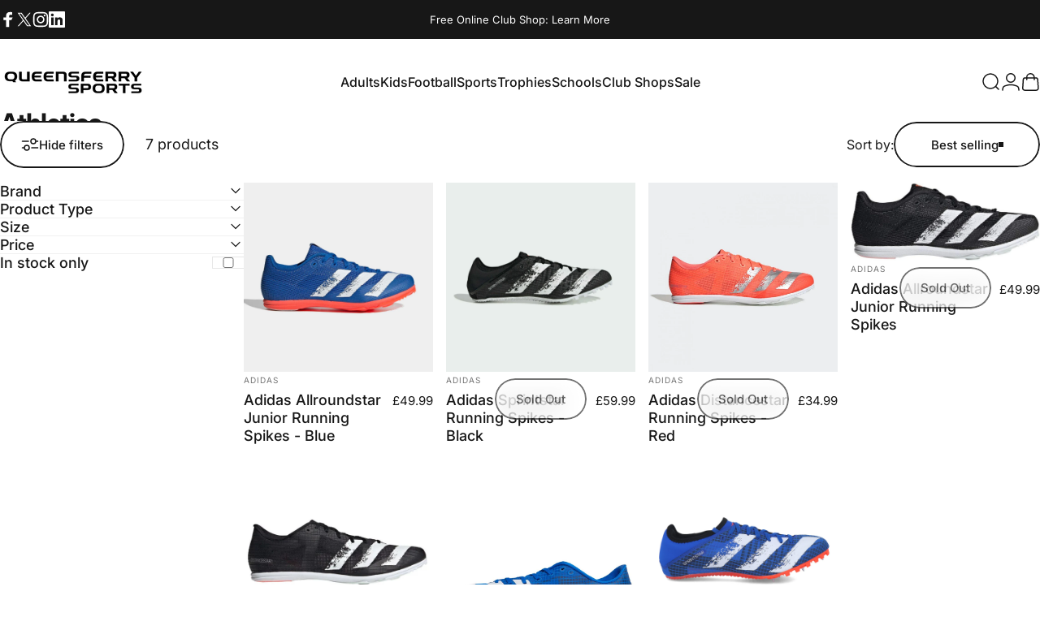

--- FILE ---
content_type: text/html; charset=utf-8
request_url: https://queensferrysports.com/?section_id=sections--27283984482687__header
body_size: 9471
content:
<div id="shopify-section-sections--27283984482687__header" class="shopify-section shopify-section-group-header-group header-section"><style>
  #shopify-section-sections--27283984482687__header {
    --section-padding-top: 32px;
    --section-padding-bottom: 12px;
    --color-background: 255 255 255;
    --color-foreground: 23 23 23;
    --color-transparent: 255 255 255;
    --color-localization: ;
  }
</style><menu-drawer id="MenuDrawer" class="menu-drawer drawer drawer--start z-30 fixed bottom-0 left-0 h-full w-full pointer-events-none"
  data-section-id="sections--27283984482687__header"
  hidden
>
  <overlay-element class="overlay fixed-modal invisible opacity-0 fixed bottom-0 left-0 w-full h-screen pointer-events-none" aria-controls="MenuDrawer" aria-expanded="false"></overlay-element>
  <div class="drawer__inner z-10 absolute top-0 flex flex-col w-full h-full overflow-hidden">
    <gesture-element class="drawer__header flex justify-between opacity-0 invisible relative" tabindex="0">
      <span class="drawer__title heading lg:text-3xl text-2xl leading-none tracking-tight"></span>
      <button class="button button--secondary button--close drawer__close hidden sm:flex items-center justify-center" type="button" is="hover-button" aria-controls="MenuDrawer" aria-expanded="false" aria-label="Close">
        <span class="btn-fill" data-fill></span>
        <span class="btn-text"><svg class="icon icon-close icon-sm" viewBox="0 0 20 20" stroke="currentColor" fill="none" xmlns="http://www.w3.org/2000/svg">
      <path stroke-linecap="round" stroke-linejoin="round" d="M5 15L15 5M5 5L15 15"></path>
    </svg></span>
      </button>
    </gesture-element>
    <div class="drawer__content opacity-0 invisible flex flex-col h-full grow shrink">
      <nav class="relative grow overflow-hidden" role="navigation">
        <ul class="drawer__scrollable drawer__menu relative w-full h-full" role="list" data-parent><li class="drawer__menu-group"><details is="accordion-details">
  <summary class="drawer__menu-item block cursor-pointer relative" aria-expanded="false">
    <span class="heading text-2xl leading-none tracking-tight">Adults</span><svg class="icon icon-chevron-down icon-lg" viewBox="0 0 24 24" stroke="currentColor" fill="none" xmlns="http://www.w3.org/2000/svg">
      <path stroke-linecap="round" stroke-linejoin="round" d="M6 9L12 15L18 9"></path>
    </svg></summary>
  <div class="drawer__submenu flex flex-col w-full h-full" data-parent><ul id="DrawerSubMenu-sections--27283984482687__header-1" class="drawer__scrollable flex flex-col h-full"><li class="drawer__menu-group"><details is="accordion-details">
                  <summary class="drawer__menu-item block heading text-2xl leading-none tracking-tight cursor-pointer relative" aria-expanded="false">Clothing<svg class="icon icon-chevron-down icon-lg" viewBox="0 0 24 24" stroke="currentColor" fill="none" xmlns="http://www.w3.org/2000/svg">
      <path stroke-linecap="round" stroke-linejoin="round" d="M6 9L12 15L18 9"></path>
    </svg></summary>
                  <div class="drawer__submenu flex flex-col w-full h-full"><ul class="drawer__scrollable flex flex-col h-full"><li class="drawer__menu-group">
                          <a class="drawer__menu-item block heading text-2xl leading-none tracking-tight" href="/collections/t-shirts">T-Shirts</a>
                        </li><li class="drawer__menu-group">
                          <a class="drawer__menu-item block heading text-2xl leading-none tracking-tight" href="/collections/hoodies">Hoodies</a>
                        </li><li class="drawer__menu-group">
                          <a class="drawer__menu-item block heading text-2xl leading-none tracking-tight" href="/collections/adidas-zip-tops">Zip Tops</a>
                        </li><li class="drawer__menu-group">
                          <a class="drawer__menu-item block heading text-2xl leading-none tracking-tight" href="/collections/track-pants">Trackpants</a>
                        </li><li class="drawer__menu-group">
                          <a class="drawer__menu-item block heading text-2xl leading-none tracking-tight" href="/collections/baselayers">Baselayers</a>
                        </li><li class="drawer__menu-group">
                          <a class="drawer__menu-item block heading text-2xl leading-none tracking-tight" href="/collections/coats-jackets">Coats &amp; Jackets</a>
                        </li><li class="drawer__menu-group">
                          <a class="drawer__menu-item block heading text-2xl leading-none tracking-tight" href="/collections/shorts">Shorts</a>
                        </li><li class="drawer__menu-group">
                          <a class="drawer__menu-item block heading text-2xl leading-none tracking-tight" href="/collections/polos-t-shirts">Polos</a>
                        </li><li class="drawer__menu-group">
                          <a class="drawer__menu-item block heading text-2xl leading-none tracking-tight" href="/collections/sweatshirts">Sweatshirts</a>
                        </li><li class="drawer__menu-group">
                          <a class="drawer__menu-item block heading text-2xl leading-none tracking-tight" href="/collections/workwear">Workwear</a>
                        </li></ul>
                  </div>
                </details></li><li class="drawer__menu-group"><details is="accordion-details">
                  <summary class="drawer__menu-item block heading text-2xl leading-none tracking-tight cursor-pointer relative" aria-expanded="false">Footwear<svg class="icon icon-chevron-down icon-lg" viewBox="0 0 24 24" stroke="currentColor" fill="none" xmlns="http://www.w3.org/2000/svg">
      <path stroke-linecap="round" stroke-linejoin="round" d="M6 9L12 15L18 9"></path>
    </svg></summary>
                  <div class="drawer__submenu flex flex-col w-full h-full"><ul class="drawer__scrollable flex flex-col h-full"><li class="drawer__menu-group">
                          <a class="drawer__menu-item block heading text-2xl leading-none tracking-tight" href="/collections/trainers">Trainers</a>
                        </li><li class="drawer__menu-group">
                          <a class="drawer__menu-item block heading text-2xl leading-none tracking-tight" href="/collections/cricket-shoes">Cricket Shoes</a>
                        </li><li class="drawer__menu-group">
                          <a class="drawer__menu-item block heading text-2xl leading-none tracking-tight" href="/collections/skechers">Skechers</a>
                        </li><li class="drawer__menu-group">
                          <a class="drawer__menu-item block heading text-2xl leading-none tracking-tight" href="/collections/walking-boots-shoes">Walking Boots &amp; Shoes</a>
                        </li><li class="drawer__menu-group">
                          <a class="drawer__menu-item block heading text-2xl leading-none tracking-tight" href="/collections/sliders-flip-flops">Sliders &amp; Flip Flops</a>
                        </li></ul>
                  </div>
                </details></li><li class="drawer__menu-group"><details is="accordion-details">
                  <summary class="drawer__menu-item block heading text-2xl leading-none tracking-tight cursor-pointer relative" aria-expanded="false">Accessories<svg class="icon icon-chevron-down icon-lg" viewBox="0 0 24 24" stroke="currentColor" fill="none" xmlns="http://www.w3.org/2000/svg">
      <path stroke-linecap="round" stroke-linejoin="round" d="M6 9L12 15L18 9"></path>
    </svg></summary>
                  <div class="drawer__submenu flex flex-col w-full h-full"><ul class="drawer__scrollable flex flex-col h-full"><li class="drawer__menu-group">
                          <a class="drawer__menu-item block heading text-2xl leading-none tracking-tight" href="/collections/winter-essentials">Winter Essentials</a>
                        </li><li class="drawer__menu-group">
                          <a class="drawer__menu-item block heading text-2xl leading-none tracking-tight" href="/collections/bags">Bags</a>
                        </li><li class="drawer__menu-group">
                          <a class="drawer__menu-item block heading text-2xl leading-none tracking-tight" href="/collections/socks">Socks</a>
                        </li><li class="drawer__menu-group">
                          <a class="drawer__menu-item block heading text-2xl leading-none tracking-tight" href="/collections/water-bottles">Water Bottles</a>
                        </li></ul>
                  </div>
                </details></li></ul></div>
</details>
</li><li class="drawer__menu-group"><details is="accordion-details">
  <summary class="drawer__menu-item block cursor-pointer relative" aria-expanded="false">
    <span class="heading text-2xl leading-none tracking-tight">Kids</span><svg class="icon icon-chevron-down icon-lg" viewBox="0 0 24 24" stroke="currentColor" fill="none" xmlns="http://www.w3.org/2000/svg">
      <path stroke-linecap="round" stroke-linejoin="round" d="M6 9L12 15L18 9"></path>
    </svg></summary>
  <div class="drawer__submenu flex flex-col w-full h-full" data-parent><ul id="DrawerSubMenu-sections--27283984482687__header-2" class="drawer__scrollable flex flex-col h-full"><li class="drawer__menu-group"><details is="accordion-details">
                  <summary class="drawer__menu-item block heading text-2xl leading-none tracking-tight cursor-pointer relative" aria-expanded="false">Clothing<svg class="icon icon-chevron-down icon-lg" viewBox="0 0 24 24" stroke="currentColor" fill="none" xmlns="http://www.w3.org/2000/svg">
      <path stroke-linecap="round" stroke-linejoin="round" d="M6 9L12 15L18 9"></path>
    </svg></summary>
                  <div class="drawer__submenu flex flex-col w-full h-full"><ul class="drawer__scrollable flex flex-col h-full"><li class="drawer__menu-group">
                          <a class="drawer__menu-item block heading text-2xl leading-none tracking-tight" href="/collections/kids-coats-and-jackets">Coats &amp; Jackets</a>
                        </li><li class="drawer__menu-group">
                          <a class="drawer__menu-item block heading text-2xl leading-none tracking-tight" href="/collections/kids-hoodies">Hoodies</a>
                        </li><li class="drawer__menu-group">
                          <a class="drawer__menu-item block heading text-2xl leading-none tracking-tight" href="/collections/kids-sweatshirts">Sweatshirts</a>
                        </li><li class="drawer__menu-group">
                          <a class="drawer__menu-item block heading text-2xl leading-none tracking-tight" href="/collections/kids-baselayers">Baselayers</a>
                        </li><li class="drawer__menu-group">
                          <a class="drawer__menu-item block heading text-2xl leading-none tracking-tight" href="/collections/kids-t-shirts">T-Shirts</a>
                        </li><li class="drawer__menu-group">
                          <a class="drawer__menu-item block heading text-2xl leading-none tracking-tight" href="/collections/kids-polo">Polos</a>
                        </li><li class="drawer__menu-group">
                          <a class="drawer__menu-item block heading text-2xl leading-none tracking-tight" href="/collections/kids-shorts">Shorts</a>
                        </li><li class="drawer__menu-group">
                          <a class="drawer__menu-item block heading text-2xl leading-none tracking-tight" href="/collections/kids-track-pants">Trackpants</a>
                        </li></ul>
                  </div>
                </details></li><li class="drawer__menu-group"><details is="accordion-details">
                  <summary class="drawer__menu-item block heading text-2xl leading-none tracking-tight cursor-pointer relative" aria-expanded="false">Footwear<svg class="icon icon-chevron-down icon-lg" viewBox="0 0 24 24" stroke="currentColor" fill="none" xmlns="http://www.w3.org/2000/svg">
      <path stroke-linecap="round" stroke-linejoin="round" d="M6 9L12 15L18 9"></path>
    </svg></summary>
                  <div class="drawer__submenu flex flex-col w-full h-full"><ul class="drawer__scrollable flex flex-col h-full"><li class="drawer__menu-group">
                          <a class="drawer__menu-item block heading text-2xl leading-none tracking-tight" href="/collections/kids-trainers">Trainers</a>
                        </li><li class="drawer__menu-group">
                          <a class="drawer__menu-item block heading text-2xl leading-none tracking-tight" href="/collections/cricket-shoes">Cricket Shoes</a>
                        </li><li class="drawer__menu-group">
                          <a class="drawer__menu-item block heading text-2xl leading-none tracking-tight" href="/collections/sliders-flip-flops">Sliders &amp; Flip Flops</a>
                        </li></ul>
                  </div>
                </details></li><li class="drawer__menu-group"><details is="accordion-details">
                  <summary class="drawer__menu-item block heading text-2xl leading-none tracking-tight cursor-pointer relative" aria-expanded="false">Accessories<svg class="icon icon-chevron-down icon-lg" viewBox="0 0 24 24" stroke="currentColor" fill="none" xmlns="http://www.w3.org/2000/svg">
      <path stroke-linecap="round" stroke-linejoin="round" d="M6 9L12 15L18 9"></path>
    </svg></summary>
                  <div class="drawer__submenu flex flex-col w-full h-full"><ul class="drawer__scrollable flex flex-col h-full"><li class="drawer__menu-group">
                          <a class="drawer__menu-item block heading text-2xl leading-none tracking-tight" href="/collections/winter-essentials">Winter Essentials</a>
                        </li><li class="drawer__menu-group">
                          <a class="drawer__menu-item block heading text-2xl leading-none tracking-tight" href="/collections/bags">Bags</a>
                        </li><li class="drawer__menu-group">
                          <a class="drawer__menu-item block heading text-2xl leading-none tracking-tight" href="/collections/socks">Socks</a>
                        </li></ul>
                  </div>
                </details></li></ul></div>
</details>
</li><li class="drawer__menu-group"><details is="accordion-details">
  <summary class="drawer__menu-item block cursor-pointer relative" aria-expanded="false">
    <span class="heading text-2xl leading-none tracking-tight">Football</span><svg class="icon icon-chevron-down icon-lg" viewBox="0 0 24 24" stroke="currentColor" fill="none" xmlns="http://www.w3.org/2000/svg">
      <path stroke-linecap="round" stroke-linejoin="round" d="M6 9L12 15L18 9"></path>
    </svg></summary>
  <div class="drawer__submenu flex flex-col w-full h-full" data-parent><ul id="DrawerSubMenu-sections--27283984482687__header-3" class="drawer__scrollable flex flex-col h-full"><li class="drawer__menu-group"><details is="accordion-details">
                  <summary class="drawer__menu-item block heading text-2xl leading-none tracking-tight cursor-pointer relative" aria-expanded="false">Football Team Kits<svg class="icon icon-chevron-down icon-lg" viewBox="0 0 24 24" stroke="currentColor" fill="none" xmlns="http://www.w3.org/2000/svg">
      <path stroke-linecap="round" stroke-linejoin="round" d="M6 9L12 15L18 9"></path>
    </svg></summary>
                  <div class="drawer__submenu flex flex-col w-full h-full"><ul class="drawer__scrollable flex flex-col h-full"><li class="drawer__menu-group">
                          <a class="drawer__menu-item block heading text-2xl leading-none tracking-tight" href="/collections/adidas-teamwear">Adidas Team Kits</a>
                        </li><li class="drawer__menu-group">
                          <a class="drawer__menu-item block heading text-2xl leading-none tracking-tight" href="/collections/puma-teamwear">Puma Team Kits</a>
                        </li><li class="drawer__menu-group">
                          <a class="drawer__menu-item block heading text-2xl leading-none tracking-tight" href="/collections/joma-teamwear">Joma Team Kits</a>
                        </li><li class="drawer__menu-group">
                          <a class="drawer__menu-item block heading text-2xl leading-none tracking-tight" href="/collections/nike">Nike Team Kits</a>
                        </li><li class="drawer__menu-group">
                          <a class="drawer__menu-item block heading text-2xl leading-none tracking-tight" href="/collections/umbro-teamwear-1">Umbro Team Kits</a>
                        </li></ul>
                  </div>
                </details></li><li class="drawer__menu-group"><details is="accordion-details">
                  <summary class="drawer__menu-item block heading text-2xl leading-none tracking-tight cursor-pointer relative" aria-expanded="false">Football Boots<svg class="icon icon-chevron-down icon-lg" viewBox="0 0 24 24" stroke="currentColor" fill="none" xmlns="http://www.w3.org/2000/svg">
      <path stroke-linecap="round" stroke-linejoin="round" d="M6 9L12 15L18 9"></path>
    </svg></summary>
                  <div class="drawer__submenu flex flex-col w-full h-full"><ul class="drawer__scrollable flex flex-col h-full"><li class="drawer__menu-group">
                          <a class="drawer__menu-item block heading text-2xl leading-none tracking-tight" href="/collections/adult-football-boots-1">Adults Boots</a>
                        </li><li class="drawer__menu-group">
                          <a class="drawer__menu-item block heading text-2xl leading-none tracking-tight" href="/collections/football-boots-1">Kids Boots</a>
                        </li></ul>
                  </div>
                </details></li><li class="drawer__menu-group"><details is="accordion-details">
                  <summary class="drawer__menu-item block heading text-2xl leading-none tracking-tight cursor-pointer relative" aria-expanded="false">Goalkeepers<svg class="icon icon-chevron-down icon-lg" viewBox="0 0 24 24" stroke="currentColor" fill="none" xmlns="http://www.w3.org/2000/svg">
      <path stroke-linecap="round" stroke-linejoin="round" d="M6 9L12 15L18 9"></path>
    </svg></summary>
                  <div class="drawer__submenu flex flex-col w-full h-full"><ul class="drawer__scrollable flex flex-col h-full"><li class="drawer__menu-group">
                          <a class="drawer__menu-item block heading text-2xl leading-none tracking-tight" href="/collections/goalkeeper-gloves">Goalkeeper Gloves</a>
                        </li><li class="drawer__menu-group">
                          <a class="drawer__menu-item block heading text-2xl leading-none tracking-tight" href="/collections/goalkeeper-kits">Goalkeeper Kits</a>
                        </li></ul>
                  </div>
                </details></li><li class="drawer__menu-group"><details is="accordion-details">
                  <summary class="drawer__menu-item block heading text-2xl leading-none tracking-tight cursor-pointer relative" aria-expanded="false">Referee<svg class="icon icon-chevron-down icon-lg" viewBox="0 0 24 24" stroke="currentColor" fill="none" xmlns="http://www.w3.org/2000/svg">
      <path stroke-linecap="round" stroke-linejoin="round" d="M6 9L12 15L18 9"></path>
    </svg></summary>
                  <div class="drawer__submenu flex flex-col w-full h-full"><ul class="drawer__scrollable flex flex-col h-full"><li class="drawer__menu-group">
                          <a class="drawer__menu-item block heading text-2xl leading-none tracking-tight" href="/collections/referee">Match Kits</a>
                        </li><li class="drawer__menu-group">
                          <a class="drawer__menu-item block heading text-2xl leading-none tracking-tight" href="/collections/referee-training-kit">Training Kit</a>
                        </li><li class="drawer__menu-group">
                          <a class="drawer__menu-item block heading text-2xl leading-none tracking-tight" href="/collections/referee-accessories">Accessories</a>
                        </li><li class="drawer__menu-group">
                          <a class="drawer__menu-item block heading text-2xl leading-none tracking-tight" href="/collections/faw-referees">FAW Referees</a>
                        </li></ul>
                  </div>
                </details></li><li class="drawer__menu-group"><details is="accordion-details">
                  <summary class="drawer__menu-item block heading text-2xl leading-none tracking-tight cursor-pointer relative" aria-expanded="false">Equipment<svg class="icon icon-chevron-down icon-lg" viewBox="0 0 24 24" stroke="currentColor" fill="none" xmlns="http://www.w3.org/2000/svg">
      <path stroke-linecap="round" stroke-linejoin="round" d="M6 9L12 15L18 9"></path>
    </svg></summary>
                  <div class="drawer__submenu flex flex-col w-full h-full"><ul class="drawer__scrollable flex flex-col h-full"><li class="drawer__menu-group">
                          <a class="drawer__menu-item block heading text-2xl leading-none tracking-tight" href="/collections/shin-pads">Shin Pads</a>
                        </li><li class="drawer__menu-group">
                          <a class="drawer__menu-item block heading text-2xl leading-none tracking-tight" href="/collections/bibs">Bibs</a>
                        </li><li class="drawer__menu-group">
                          <a class="drawer__menu-item block heading text-2xl leading-none tracking-tight" href="/collections/cones">Cones</a>
                        </li><li class="drawer__menu-group">
                          <a class="drawer__menu-item block heading text-2xl leading-none tracking-tight" href="/collections/goals">Pop-Up Goals</a>
                        </li><li class="drawer__menu-group">
                          <a class="drawer__menu-item block heading text-2xl leading-none tracking-tight" href="/collections/water-bottles">Water Bottles</a>
                        </li><li class="drawer__menu-group">
                          <a class="drawer__menu-item block heading text-2xl leading-none tracking-tight" href="/collections/ball-carriers">Ball Carriers</a>
                        </li><li class="drawer__menu-group">
                          <a class="drawer__menu-item block heading text-2xl leading-none tracking-tight" href="/collections/goal-accessories-1">Goal Accessories</a>
                        </li><li class="drawer__menu-group">
                          <a class="drawer__menu-item block heading text-2xl leading-none tracking-tight" href="/collections/pitch-marking">Pitch Marking</a>
                        </li><li class="drawer__menu-group">
                          <a class="drawer__menu-item block heading text-2xl leading-none tracking-tight" href="/collections/corner-flags-and-poles">Corner Flags and Poles</a>
                        </li><li class="drawer__menu-group">
                          <a class="drawer__menu-item block heading text-2xl leading-none tracking-tight" href="/collections/medical-equipmant">Medical Equipment</a>
                        </li><li class="drawer__menu-group">
                          <a class="drawer__menu-item block heading text-2xl leading-none tracking-tight" href="/collections/captains-armbands">Captain&#39;s Armbands</a>
                        </li><li class="drawer__menu-group">
                          <a class="drawer__menu-item block heading text-2xl leading-none tracking-tight" href="/collections/ball-pumps">Ball Pumps</a>
                        </li><li class="drawer__menu-group">
                          <a class="drawer__menu-item block heading text-2xl leading-none tracking-tight" href="/collections/tactic-boards">Tactic Boards</a>
                        </li><li class="drawer__menu-group">
                          <a class="drawer__menu-item block heading text-2xl leading-none tracking-tight" href="/collections/mannequins">Mannequins</a>
                        </li></ul>
                  </div>
                </details></li><li class="drawer__menu-group drawer__promotions">
            <ul class="mega-menu__list grid grid-cols-2 w-full h-full" role="list" tabindex="-1"><li class="drawer__menu-group mega-menu__item flex opacity-0 w-full">
                    <div class="media-card media-card--standard media-card--overlap">
                      <a class="media-card__link flex flex-col w-full h-full relative" href="/collections/teamwear"
                        aria-label="Teamwear"
                        style="--color-foreground: 255 255 255;--color-overlay: 0 0 0;--overlay-opacity: 0.15;"
                      ><div class="badges z-2 absolute grid gap-3 pointer-events-none">
                            <span class="badge badge--onsale flex items-center gap-1d5 font-medium leading-none">New</span>
                          </div><div class="media media--square relative overflow-hidden"><img src="//queensferrysports.com/cdn/shop/files/adidas_pic.png?v=1734813938&amp;width=2000" alt="" srcset="//queensferrysports.com/cdn/shop/files/adidas_pic.png?v=1734813938&amp;width=180 180w, //queensferrysports.com/cdn/shop/files/adidas_pic.png?v=1734813938&amp;width=360 360w, //queensferrysports.com/cdn/shop/files/adidas_pic.png?v=1734813938&amp;width=540 540w, //queensferrysports.com/cdn/shop/files/adidas_pic.png?v=1734813938&amp;width=720 720w, //queensferrysports.com/cdn/shop/files/adidas_pic.png?v=1734813938&amp;width=900 900w, //queensferrysports.com/cdn/shop/files/adidas_pic.png?v=1734813938&amp;width=1080 1080w" width="2000" height="2000" loading="lazy" is="lazy-image"></div><div class="media-card__content flex justify-between items-center gap-4 w-full">
                            <div class="media-card__text opacity-0 shrink-1 grid gap-0d5"><p>
                                  <span class="heading reversed-link text-lg tracking-tighter leading-tight">Teamwear</span>
                                </p></div><svg class="icon icon-arrow-right icon-xs transform shrink-0 hidden md:block" viewBox="0 0 21 20" stroke="currentColor" fill="none" xmlns="http://www.w3.org/2000/svg">
      <path stroke-linecap="round" stroke-linejoin="round" d="M3 10H18M18 10L12.1667 4.16675M18 10L12.1667 15.8334"></path>
    </svg></div></a>
                    </div>
                  </li><li class="drawer__menu-group mega-menu__item flex opacity-0 w-full">
                    <div class="media-card media-card--standard media-card--overlap">
                      <a class="media-card__link flex flex-col w-full h-full relative" href="/collections/football-boots"
                        aria-label="Football Boots"
                        style="--color-foreground: 255 255 255;--color-overlay: 0 0 0;--overlay-opacity: 0.15;"
                      ><div class="media media--square relative overflow-hidden"><img src="//queensferrysports.com/cdn/shop/files/boots_c4ec5f93-03de-493a-803f-419c4cecafb9.png?v=1732116187&amp;width=1080" alt="" srcset="//queensferrysports.com/cdn/shop/files/boots_c4ec5f93-03de-493a-803f-419c4cecafb9.png?v=1732116187&amp;width=180 180w, //queensferrysports.com/cdn/shop/files/boots_c4ec5f93-03de-493a-803f-419c4cecafb9.png?v=1732116187&amp;width=360 360w, //queensferrysports.com/cdn/shop/files/boots_c4ec5f93-03de-493a-803f-419c4cecafb9.png?v=1732116187&amp;width=540 540w, //queensferrysports.com/cdn/shop/files/boots_c4ec5f93-03de-493a-803f-419c4cecafb9.png?v=1732116187&amp;width=720 720w, //queensferrysports.com/cdn/shop/files/boots_c4ec5f93-03de-493a-803f-419c4cecafb9.png?v=1732116187&amp;width=900 900w, //queensferrysports.com/cdn/shop/files/boots_c4ec5f93-03de-493a-803f-419c4cecafb9.png?v=1732116187&amp;width=1080 1080w" width="1080" height="1080" loading="lazy" is="lazy-image"></div><div class="media-card__content flex justify-between items-center gap-4 w-full">
                            <div class="media-card__text opacity-0 shrink-1 grid gap-0d5"><p>
                                  <span class="heading reversed-link text-lg tracking-tighter leading-tight">Football Boots</span>
                                </p></div><svg class="icon icon-arrow-right icon-xs transform shrink-0 hidden md:block" viewBox="0 0 21 20" stroke="currentColor" fill="none" xmlns="http://www.w3.org/2000/svg">
      <path stroke-linecap="round" stroke-linejoin="round" d="M3 10H18M18 10L12.1667 4.16675M18 10L12.1667 15.8334"></path>
    </svg></div></a>
                    </div>
                  </li></ul>
          </li></ul></div>
</details>
</li><li class="drawer__menu-group"><details is="accordion-details">
  <summary class="drawer__menu-item block cursor-pointer relative" aria-expanded="false">
    <span class="heading text-2xl leading-none tracking-tight">Sports</span><svg class="icon icon-chevron-down icon-lg" viewBox="0 0 24 24" stroke="currentColor" fill="none" xmlns="http://www.w3.org/2000/svg">
      <path stroke-linecap="round" stroke-linejoin="round" d="M6 9L12 15L18 9"></path>
    </svg></summary>
  <div class="drawer__submenu flex flex-col w-full h-full" data-parent><ul id="DrawerSubMenu-sections--27283984482687__header-4" class="drawer__scrollable flex flex-col h-full"><li class="drawer__menu-group"><details is="accordion-details">
                  <summary class="drawer__menu-item block heading text-2xl leading-none tracking-tight cursor-pointer relative" aria-expanded="false">All Sports<svg class="icon icon-chevron-down icon-lg" viewBox="0 0 24 24" stroke="currentColor" fill="none" xmlns="http://www.w3.org/2000/svg">
      <path stroke-linecap="round" stroke-linejoin="round" d="M6 9L12 15L18 9"></path>
    </svg></summary>
                  <div class="drawer__submenu flex flex-col w-full h-full"><ul class="drawer__scrollable flex flex-col h-full"><li class="drawer__menu-group">
                          <a class="drawer__menu-item block heading text-2xl leading-none tracking-tight" href="/collections/athletics">Athletics</a>
                        </li><li class="drawer__menu-group">
                          <a class="drawer__menu-item block heading text-2xl leading-none tracking-tight" href="/collections/badminton">Badminton</a>
                        </li><li class="drawer__menu-group">
                          <a class="drawer__menu-item block heading text-2xl leading-none tracking-tight" href="/collections/basketball">Basketball</a>
                        </li><li class="drawer__menu-group">
                          <a class="drawer__menu-item block heading text-2xl leading-none tracking-tight" href="/collections/hockey">Hockey</a>
                        </li><li class="drawer__menu-group">
                          <a class="drawer__menu-item block heading text-2xl leading-none tracking-tight" href="/collections/netball">Netball</a>
                        </li><li class="drawer__menu-group">
                          <a class="drawer__menu-item block heading text-2xl leading-none tracking-tight" href="/collections/rugby-1">Rugby</a>
                        </li><li class="drawer__menu-group">
                          <a class="drawer__menu-item block heading text-2xl leading-none tracking-tight" href="/collections/snooker-pool">Snooker &amp; Pool</a>
                        </li></ul>
                  </div>
                </details></li><li class="drawer__menu-group drawer__promotions">
            <ul class="mega-menu__list grid grid-cols-2 w-full h-full" role="list" tabindex="-1"><li class="drawer__menu-group mega-menu__item flex opacity-0 w-full">
                    <div class="media-card media-card--standard media-card--overlap">
                      <a class="media-card__link flex flex-col w-full h-full relative" href="/collections/cricket"
                        aria-label="Cricket"
                        style="--color-foreground: 255 255 255;--color-overlay: 0 0 0;--overlay-opacity: 0.25;"
                      ><div class="media media--square relative overflow-hidden"><img src="//queensferrysports.com/cdn/shop/files/cricket.jpg?v=1730851242&amp;width=1920" alt="" srcset="//queensferrysports.com/cdn/shop/files/cricket.jpg?v=1730851242&amp;width=180 180w, //queensferrysports.com/cdn/shop/files/cricket.jpg?v=1730851242&amp;width=360 360w, //queensferrysports.com/cdn/shop/files/cricket.jpg?v=1730851242&amp;width=540 540w, //queensferrysports.com/cdn/shop/files/cricket.jpg?v=1730851242&amp;width=720 720w, //queensferrysports.com/cdn/shop/files/cricket.jpg?v=1730851242&amp;width=900 900w, //queensferrysports.com/cdn/shop/files/cricket.jpg?v=1730851242&amp;width=1080 1080w" width="1920" height="1635" loading="lazy" is="lazy-image"></div><div class="media-card__content flex justify-between items-center gap-4 w-full">
                            <div class="media-card__text opacity-0 shrink-1 grid gap-0d5"><p>
                                  <span class="heading reversed-link text-lg tracking-tighter leading-tight">Cricket</span>
                                </p></div><svg class="icon icon-arrow-right icon-xs transform shrink-0 hidden md:block" viewBox="0 0 21 20" stroke="currentColor" fill="none" xmlns="http://www.w3.org/2000/svg">
      <path stroke-linecap="round" stroke-linejoin="round" d="M3 10H18M18 10L12.1667 4.16675M18 10L12.1667 15.8334"></path>
    </svg></div></a>
                    </div>
                  </li><li class="drawer__menu-group mega-menu__item flex opacity-0 w-full">
                    <div class="media-card media-card--standard media-card--overlap">
                      <a class="media-card__link flex flex-col w-full h-full relative" href="/collections/darts"
                        aria-label="Darts"
                        style="--color-foreground: 255 255 255;--color-overlay: 0 0 0;--overlay-opacity: 0.25;"
                      ><div class="media media--square relative overflow-hidden"><img src="//queensferrysports.com/cdn/shop/files/GettyImages-1322875360.jpg?v=1730851292&amp;width=4768" alt="" srcset="//queensferrysports.com/cdn/shop/files/GettyImages-1322875360.jpg?v=1730851292&amp;width=180 180w, //queensferrysports.com/cdn/shop/files/GettyImages-1322875360.jpg?v=1730851292&amp;width=360 360w, //queensferrysports.com/cdn/shop/files/GettyImages-1322875360.jpg?v=1730851292&amp;width=540 540w, //queensferrysports.com/cdn/shop/files/GettyImages-1322875360.jpg?v=1730851292&amp;width=720 720w, //queensferrysports.com/cdn/shop/files/GettyImages-1322875360.jpg?v=1730851292&amp;width=900 900w, //queensferrysports.com/cdn/shop/files/GettyImages-1322875360.jpg?v=1730851292&amp;width=1080 1080w" width="4768" height="3385" loading="lazy" is="lazy-image"></div><div class="media-card__content flex justify-between items-center gap-4 w-full">
                            <div class="media-card__text opacity-0 shrink-1 grid gap-0d5"><p>
                                  <span class="heading reversed-link text-lg tracking-tighter leading-tight">Darts</span>
                                </p></div><svg class="icon icon-arrow-right icon-xs transform shrink-0 hidden md:block" viewBox="0 0 21 20" stroke="currentColor" fill="none" xmlns="http://www.w3.org/2000/svg">
      <path stroke-linecap="round" stroke-linejoin="round" d="M3 10H18M18 10L12.1667 4.16675M18 10L12.1667 15.8334"></path>
    </svg></div></a>
                    </div>
                  </li><li class="drawer__menu-group mega-menu__item flex opacity-0 w-full">
                    <div class="media-card media-card--standard media-card--overlap">
                      <a class="media-card__link flex flex-col w-full h-full relative" href="/collections/running-1"
                        aria-label="Running"
                        style="--color-foreground: 255 255 255;--color-overlay: 0 0 0;--overlay-opacity: 0.25;"
                      ><div class="media media--square relative overflow-hidden"><img src="//queensferrysports.com/cdn/shop/files/H23681_10145_H23681_Adidas_ENERGY_SOLARCONTROL_PR_Combined_Athlete_Action_1042378_5692x7115_93826cfe2a.jpg?v=1730851579&amp;width=1080" alt="" srcset="//queensferrysports.com/cdn/shop/files/H23681_10145_H23681_Adidas_ENERGY_SOLARCONTROL_PR_Combined_Athlete_Action_1042378_5692x7115_93826cfe2a.jpg?v=1730851579&amp;width=180 180w, //queensferrysports.com/cdn/shop/files/H23681_10145_H23681_Adidas_ENERGY_SOLARCONTROL_PR_Combined_Athlete_Action_1042378_5692x7115_93826cfe2a.jpg?v=1730851579&amp;width=360 360w, //queensferrysports.com/cdn/shop/files/H23681_10145_H23681_Adidas_ENERGY_SOLARCONTROL_PR_Combined_Athlete_Action_1042378_5692x7115_93826cfe2a.jpg?v=1730851579&amp;width=540 540w, //queensferrysports.com/cdn/shop/files/H23681_10145_H23681_Adidas_ENERGY_SOLARCONTROL_PR_Combined_Athlete_Action_1042378_5692x7115_93826cfe2a.jpg?v=1730851579&amp;width=720 720w, //queensferrysports.com/cdn/shop/files/H23681_10145_H23681_Adidas_ENERGY_SOLARCONTROL_PR_Combined_Athlete_Action_1042378_5692x7115_93826cfe2a.jpg?v=1730851579&amp;width=900 900w, //queensferrysports.com/cdn/shop/files/H23681_10145_H23681_Adidas_ENERGY_SOLARCONTROL_PR_Combined_Athlete_Action_1042378_5692x7115_93826cfe2a.jpg?v=1730851579&amp;width=1080 1080w" width="1080" height="1080" loading="lazy" is="lazy-image"></div><div class="media-card__content flex justify-between items-center gap-4 w-full">
                            <div class="media-card__text opacity-0 shrink-1 grid gap-0d5"><p>
                                  <span class="heading reversed-link text-lg tracking-tighter leading-tight">Running</span>
                                </p></div><svg class="icon icon-arrow-right icon-xs transform shrink-0 hidden md:block" viewBox="0 0 21 20" stroke="currentColor" fill="none" xmlns="http://www.w3.org/2000/svg">
      <path stroke-linecap="round" stroke-linejoin="round" d="M3 10H18M18 10L12.1667 4.16675M18 10L12.1667 15.8334"></path>
    </svg></div></a>
                    </div>
                  </li></ul>
          </li></ul></div>
</details>
</li><li class="drawer__menu-group"><a class="drawer__menu-item block heading text-2xl leading-none tracking-tight" href="/pages/trophies">Trophies</a></li><li class="drawer__menu-group"><details is="accordion-details">
  <summary class="drawer__menu-item block cursor-pointer relative" aria-expanded="false">
    <span class="heading text-2xl leading-none tracking-tight">Schools</span><svg class="icon icon-chevron-down icon-lg" viewBox="0 0 24 24" stroke="currentColor" fill="none" xmlns="http://www.w3.org/2000/svg">
      <path stroke-linecap="round" stroke-linejoin="round" d="M6 9L12 15L18 9"></path>
    </svg></summary>
  <div class="drawer__submenu flex flex-col w-full h-full" data-parent><ul id="DrawerSubMenu-sections--27283984482687__header-6" class="drawer__scrollable flex flex-col h-full"><li class="drawer__menu-group"><details is="accordion-details">
                  <summary class="drawer__menu-item block heading text-2xl leading-none tracking-tight cursor-pointer relative" aria-expanded="false">Primary<svg class="icon icon-chevron-down icon-lg" viewBox="0 0 24 24" stroke="currentColor" fill="none" xmlns="http://www.w3.org/2000/svg">
      <path stroke-linecap="round" stroke-linejoin="round" d="M6 9L12 15L18 9"></path>
    </svg></summary>
                  <div class="drawer__submenu flex flex-col w-full h-full"><ul class="drawer__scrollable flex flex-col h-full"><li class="drawer__menu-group">
                          <a class="drawer__menu-item block heading text-2xl leading-none tracking-tight" href="/collections/ewloe-green-school">Ewloe Green School</a>
                        </li><li class="drawer__menu-group">
                          <a class="drawer__menu-item block heading text-2xl leading-none tracking-tight" href="/collections/golftyn-cp-school">Golftyn CP School</a>
                        </li><li class="drawer__menu-group">
                          <a class="drawer__menu-item block heading text-2xl leading-none tracking-tight" href="/collections/hawarden-village-church-school">Hawarden Village Church School</a>
                        </li><li class="drawer__menu-group">
                          <a class="drawer__menu-item block heading text-2xl leading-none tracking-tight" href="/collections/mountain-lane-school">Mountain Lane School</a>
                        </li><li class="drawer__menu-group">
                          <a class="drawer__menu-item block heading text-2xl leading-none tracking-tight" href="/collections/sealand-cp-school">Sealand CP School</a>
                        </li><li class="drawer__menu-group">
                          <a class="drawer__menu-item block heading text-2xl leading-none tracking-tight" href="/collections/ysgol-wepre-cp-school">Wepre CP School</a>
                        </li><li class="drawer__menu-group">
                          <a class="drawer__menu-item block heading text-2xl leading-none tracking-tight" href="/collections/ysgol-bryn-deva">Ysgol Bryn Deva</a>
                        </li><li class="drawer__menu-group">
                          <a class="drawer__menu-item block heading text-2xl leading-none tracking-tight" href="/collections/ysgol-caer-nant">Ysgol Cae&#39;r Nant</a>
                        </li><li class="drawer__menu-group">
                          <a class="drawer__menu-item block heading text-2xl leading-none tracking-tight" href="/collections/ysgol-sychdyn">Ysgol Sychdyn</a>
                        </li></ul>
                  </div>
                </details></li><li class="drawer__menu-group"><details is="accordion-details">
                  <summary class="drawer__menu-item block heading text-2xl leading-none tracking-tight cursor-pointer relative" aria-expanded="false">Secondary<svg class="icon icon-chevron-down icon-lg" viewBox="0 0 24 24" stroke="currentColor" fill="none" xmlns="http://www.w3.org/2000/svg">
      <path stroke-linecap="round" stroke-linejoin="round" d="M6 9L12 15L18 9"></path>
    </svg></summary>
                  <div class="drawer__submenu flex flex-col w-full h-full"><ul class="drawer__scrollable flex flex-col h-full"><li class="drawer__menu-group">
                          <a class="drawer__menu-item block heading text-2xl leading-none tracking-tight" href="/collections/connahs-quay-high-school">Connahs Quay High School</a>
                        </li><li class="drawer__menu-group">
                          <a class="drawer__menu-item block heading text-2xl leading-none tracking-tight" href="/collections/elfed-high-school">Elfed High School</a>
                        </li><li class="drawer__menu-group">
                          <a class="drawer__menu-item block heading text-2xl leading-none tracking-tight" href="/collections/hawarden-high-school">Hawarden High School</a>
                        </li><li class="drawer__menu-group">
                          <a class="drawer__menu-item block heading text-2xl leading-none tracking-tight" href="/collections/the-kings-school">The King&#39;s School Chester</a>
                        </li></ul>
                  </div>
                </details></li></ul></div>
</details>
</li><li class="drawer__menu-group"><details is="accordion-details">
  <summary class="drawer__menu-item block cursor-pointer relative" aria-expanded="false">
    <span class="heading text-2xl leading-none tracking-tight">Club Shops</span><svg class="icon icon-chevron-down icon-lg" viewBox="0 0 24 24" stroke="currentColor" fill="none" xmlns="http://www.w3.org/2000/svg">
      <path stroke-linecap="round" stroke-linejoin="round" d="M6 9L12 15L18 9"></path>
    </svg></summary>
  <div class="drawer__submenu flex flex-col w-full h-full" data-parent><ul id="DrawerSubMenu-sections--27283984482687__header-7" class="drawer__scrollable flex flex-col h-full"><li class="drawer__menu-group"><details is="accordion-details">
                  <summary class="drawer__menu-item block heading text-2xl leading-none tracking-tight cursor-pointer relative" aria-expanded="false">Football<svg class="icon icon-chevron-down icon-lg" viewBox="0 0 24 24" stroke="currentColor" fill="none" xmlns="http://www.w3.org/2000/svg">
      <path stroke-linecap="round" stroke-linejoin="round" d="M6 9L12 15L18 9"></path>
    </svg></summary>
                  <div class="drawer__submenu flex flex-col w-full h-full"><ul class="drawer__scrollable flex flex-col h-full"><li class="drawer__menu-group">
                          <a class="drawer__menu-item block heading text-2xl leading-none tracking-tight" href="/collections/afc-deeside">AFC Deeside</a>
                        </li><li class="drawer__menu-group">
                          <a class="drawer__menu-item block heading text-2xl leading-none tracking-tight" href="/collections/afc-monton">AFC Monton</a>
                        </li><li class="drawer__menu-group">
                          <a class="drawer__menu-item block heading text-2xl leading-none tracking-tight" href="/collections/airbus">Airbus</a>
                        </li><li class="drawer__menu-group">
                          <a class="drawer__menu-item block heading text-2xl leading-none tracking-tight" href="/collections/ben-wynnes-goalkeeper-coaching">Ben Wynne&#39;s Goalkeeper Coaching</a>
                        </li><li class="drawer__menu-group">
                          <a class="drawer__menu-item block heading text-2xl leading-none tracking-tight" href="/collections/broughton-united">Broughton United</a>
                        </li><li class="drawer__menu-group">
                          <a class="drawer__menu-item block heading text-2xl leading-none tracking-tight" href="/collections/buckley-town">Buckley Town</a>
                        </li><li class="drawer__menu-group">
                          <a class="drawer__menu-item block heading text-2xl leading-none tracking-tight" href="/collections/castell-alun">Castell Alun</a>
                        </li><li class="drawer__menu-group">
                          <a class="drawer__menu-item block heading text-2xl leading-none tracking-tight" href="/collections/connahs-quay-nomads">Connahs Quay Nomads</a>
                        </li><li class="drawer__menu-group">
                          <a class="drawer__menu-item block heading text-2xl leading-none tracking-tight" href="/collections/cpd-caerwys">CPD Caerwys</a>
                        </li><li class="drawer__menu-group">
                          <a class="drawer__menu-item block heading text-2xl leading-none tracking-tight" href="/collections/cpd-cei-connah">CPD Cei Connah</a>
                        </li><li class="drawer__menu-group">
                          <a class="drawer__menu-item block heading text-2xl leading-none tracking-tight" href="/collections/cpd-rhewl">CPD Rhewl</a>
                        </li><li class="drawer__menu-group">
                          <a class="drawer__menu-item block heading text-2xl leading-none tracking-tight" href="/collections/cpd-y-rhyl-1879">CPD Y Rhyl 1879</a>
                        </li><li class="drawer__menu-group">
                          <a class="drawer__menu-item block heading text-2xl leading-none tracking-tight" href="/collections/fc-nomads">FC Nomads</a>
                        </li><li class="drawer__menu-group">
                          <a class="drawer__menu-item block heading text-2xl leading-none tracking-tight" href="/collections/football-for-life">Football For Life</a>
                        </li><li class="drawer__menu-group">
                          <a class="drawer__menu-item block heading text-2xl leading-none tracking-tight" href="/collections/gresford-athletic-fc">Gresford Athletic</a>
                        </li><li class="drawer__menu-group">
                          <a class="drawer__menu-item block heading text-2xl leading-none tracking-tight" href="/collections/halkyn-united-juniors">Halkyn United Juniors</a>
                        </li><li class="drawer__menu-group">
                          <a class="drawer__menu-item block heading text-2xl leading-none tracking-tight" href="/collections/hawarden-rangers">Hawarden Rangers</a>
                        </li><li class="drawer__menu-group">
                          <a class="drawer__menu-item block heading text-2xl leading-none tracking-tight" href="/collections/holywell-town">Holywell Town</a>
                        </li><li class="drawer__menu-group">
                          <a class="drawer__menu-item block heading text-2xl leading-none tracking-tight" href="/collections/jj-proactive">JJ Proactive</a>
                        </li><li class="drawer__menu-group">
                          <a class="drawer__menu-item block heading text-2xl leading-none tracking-tight" href="/collections/liscard-brazil">Liscard Brazil</a>
                        </li><li class="drawer__menu-group">
                          <a class="drawer__menu-item block heading text-2xl leading-none tracking-tight" href="/collections/northop-hall-girls">Northop Hall Girls</a>
                        </li><li class="drawer__menu-group">
                          <a class="drawer__menu-item block heading text-2xl leading-none tracking-tight" href="/collections/penmaenmawr-phoenix-fc">Penmaenmawr Phoenix FC</a>
                        </li><li class="drawer__menu-group">
                          <a class="drawer__menu-item block heading text-2xl leading-none tracking-tight" href="/collections/penrhyn-bay-fc">Penrhyn Bay FC</a>
                        </li><li class="drawer__menu-group">
                          <a class="drawer__menu-item block heading text-2xl leading-none tracking-tight" href="/collections/penyffordd-lions">Penyffordd Lions</a>
                        </li><li class="drawer__menu-group">
                          <a class="drawer__menu-item block heading text-2xl leading-none tracking-tight" href="/collections/prestatyn-sports">Prestatyn Sports</a>
                        </li><li class="drawer__menu-group">
                          <a class="drawer__menu-item block heading text-2xl leading-none tracking-tight" href="/collections/rhydymwyn">Rhydymwyn FC</a>
                        </li><li class="drawer__menu-group">
                          <a class="drawer__menu-item block heading text-2xl leading-none tracking-tight" href="/collections/unsworth-park-football-club">Unsworth Park Football Club</a>
                        </li><li class="drawer__menu-group">
                          <a class="drawer__menu-item block heading text-2xl leading-none tracking-tight" href="/collections/white-bear-fc">White Bear FC</a>
                        </li></ul>
                  </div>
                </details></li><li class="drawer__menu-group"><details is="accordion-details">
                  <summary class="drawer__menu-item block heading text-2xl leading-none tracking-tight cursor-pointer relative" aria-expanded="false">Cricket<svg class="icon icon-chevron-down icon-lg" viewBox="0 0 24 24" stroke="currentColor" fill="none" xmlns="http://www.w3.org/2000/svg">
      <path stroke-linecap="round" stroke-linejoin="round" d="M6 9L12 15L18 9"></path>
    </svg></summary>
                  <div class="drawer__submenu flex flex-col w-full h-full"><ul class="drawer__scrollable flex flex-col h-full"><li class="drawer__menu-group">
                          <a class="drawer__menu-item block heading text-2xl leading-none tracking-tight" href="/collections/buckley-cricket-club">Buckley Cricket Club</a>
                        </li><li class="drawer__menu-group">
                          <a class="drawer__menu-item block heading text-2xl leading-none tracking-tight" href="/collections/connahs-quay-cricket-club">Connahs Quay Cricket Club</a>
                        </li><li class="drawer__menu-group">
                          <a class="drawer__menu-item block heading text-2xl leading-none tracking-tight" href="/collections/denbigh-cricket-club">Denbigh Cricket Club</a>
                        </li><li class="drawer__menu-group">
                          <a class="drawer__menu-item block heading text-2xl leading-none tracking-tight" href="/collections/halkyn-cricket-club">Halkyn Cricket Club</a>
                        </li><li class="drawer__menu-group">
                          <a class="drawer__menu-item block heading text-2xl leading-none tracking-tight" href="/collections/hawarden-park-cricket-club">Hawarden Park Cricket Club</a>
                        </li><li class="drawer__menu-group">
                          <a class="drawer__menu-item block heading text-2xl leading-none tracking-tight" href="/collections/northop-cricket-club">Northop Cricket Club</a>
                        </li><li class="drawer__menu-group">
                          <a class="drawer__menu-item block heading text-2xl leading-none tracking-tight" href="/collections/northop-hall-cricket-club">Northop Hall Cricket Club</a>
                        </li></ul>
                  </div>
                </details></li><li class="drawer__menu-group"><details is="accordion-details">
                  <summary class="drawer__menu-item block heading text-2xl leading-none tracking-tight cursor-pointer relative" aria-expanded="false">Hockey<svg class="icon icon-chevron-down icon-lg" viewBox="0 0 24 24" stroke="currentColor" fill="none" xmlns="http://www.w3.org/2000/svg">
      <path stroke-linecap="round" stroke-linejoin="round" d="M6 9L12 15L18 9"></path>
    </svg></summary>
                  <div class="drawer__submenu flex flex-col w-full h-full"><ul class="drawer__scrollable flex flex-col h-full"><li class="drawer__menu-group">
                          <a class="drawer__menu-item block heading text-2xl leading-none tracking-tight" href="/collections/northop-hall-hockey-club">Northop Hall Hockey Club</a>
                        </li></ul>
                  </div>
                </details></li><li class="drawer__menu-group"><details is="accordion-details">
                  <summary class="drawer__menu-item block heading text-2xl leading-none tracking-tight cursor-pointer relative" aria-expanded="false">Other<svg class="icon icon-chevron-down icon-lg" viewBox="0 0 24 24" stroke="currentColor" fill="none" xmlns="http://www.w3.org/2000/svg">
      <path stroke-linecap="round" stroke-linejoin="round" d="M6 9L12 15L18 9"></path>
    </svg></summary>
                  <div class="drawer__submenu flex flex-col w-full h-full"><ul class="drawer__scrollable flex flex-col h-full"><li class="drawer__menu-group">
                          <a class="drawer__menu-item block heading text-2xl leading-none tracking-tight" href="/collections/deestriders">Deestriders</a>
                        </li><li class="drawer__menu-group">
                          <a class="drawer__menu-item block heading text-2xl leading-none tracking-tight" href="/collections/aston-bowling-club">Aston Bowling Club</a>
                        </li><li class="drawer__menu-group">
                          <a class="drawer__menu-item block heading text-2xl leading-none tracking-tight" href="/collections/wrexham-amateur-boxing-club">Wrexham Amateur Boxing Club</a>
                        </li></ul>
                  </div>
                </details></li><li class="mega-menu__footer">
            <a class="button button--primary icon-with-text w-full" href="/pages/club-shop-enquiry" is="hover-link">
              <span class="btn-fill" data-fill></span>
              <span class="btn-text">Join the club</span>
            </a>
          </li></ul></div>
</details>
</li><li class="drawer__menu-group"><a class="drawer__menu-item block heading text-2xl leading-none tracking-tight" href="/collections/january-sale">Sale</a></li></ul>
      </nav>
      <div class="drawer__footer grid w-full"><div class="drawer__footer-bottom flex items-center justify-between gap-6"><a href="https://queensferrysports.com/customer_authentication/redirect?locale=en&region_country=GB" class="button button--primary icon-with-text" is="hover-link" rel="nofollow">
              <span class="btn-fill" data-fill></span>
              <span class="btn-text"><svg class="icon icon-account-2 icon-xs" viewBox="0 0 16 17" stroke="currentColor" fill="none" xmlns="http://www.w3.org/2000/svg">
      <rect width="6.5" height="6.5" x="4.75" y="1.917" rx="3.25"></rect>
      <path stroke-linecap="round" d="M8 10.834c1 0 2.667.222 3 .333.333.11 2.467.533 3 1.333.667 1 .667 1.334.667 2.667M8 10.834c-1 0-2.667.222-3 .333-.333.11-2.467.533-3 1.333-.667 1-.667 1.334-.667 2.667"></path>
    </svg>Login</span>
            </a><ul class="flex flex-wrap items-center gap-6" role="list"><li><a href="https://www.facebook.com/queensferrysports/" class="social_platform block relative" is="magnet-link" title="Queensferry Sports on Facebook"><svg class="icon icon-facebook icon-sm" viewBox="0 0 24 24" stroke="none" fill="currentColor" xmlns="http://www.w3.org/2000/svg">
      <path d="M9.03153 23L9 13H5V9H9V6.5C9 2.7886 11.2983 1 14.6091 1C16.1951 1 17.5581 1.11807 17.9553 1.17085V5.04948L15.6591 5.05052C13.8584 5.05052 13.5098 5.90614 13.5098 7.16171V9H18.75L16.75 13H13.5098V23H9.03153Z"/>
    </svg><span class="sr-only">Facebook</span>
        </a>
      </li><li><a href="https://x.com/qferrysports" class="social_platform block relative" is="magnet-link" title="Queensferry Sports on X (Twitter)"><svg class="icon icon-twitter icon-sm" viewBox="0 0 24 24" stroke="none" fill="currentColor" xmlns="http://www.w3.org/2000/svg">
      <path d="M13.8984 10.4679L21.3339 2H19.5687L13.1074 9.35221L7.95337 2H2L9.80183 13.1157L2 22H3.7652L10.5845 14.2315L16.03 22H21.9833M4.398 3.29892H7.10408L19.5687 20.7594H16.8626"/>
    </svg><span class="sr-only">X (Twitter)</span>
        </a>
      </li><li><a href="https://www.instagram.com/queensferrysports/" class="social_platform block relative" is="magnet-link" title="Queensferry Sports on Instagram"><svg class="icon icon-instagram icon-sm" viewBox="0 0 24 24" stroke="none" fill="currentColor" xmlns="http://www.w3.org/2000/svg">
      <path d="M12 2.98C14.94 2.98 15.28 2.99 16.44 3.04C17.14 3.04 17.83 3.18 18.48 3.42C18.96 3.6 19.39 3.88 19.75 4.24C20.12 4.59 20.4 5.03 20.57 5.51C20.81 6.16 20.94 6.85 20.95 7.55C21 8.71 21.01 9.06 21.01 12C21.01 14.94 21 15.28 20.95 16.44C20.95 17.14 20.81 17.83 20.57 18.48C20.39 18.95 20.11 19.39 19.75 19.75C19.39 20.11 18.96 20.39 18.48 20.57C17.83 20.81 17.14 20.94 16.44 20.95C15.28 21 14.93 21.01 12 21.01C9.07 21.01 8.72 21 7.55 20.95C6.85 20.95 6.16 20.81 5.51 20.57C5.03 20.39 4.6 20.11 4.24 19.75C3.87 19.4 3.59 18.96 3.42 18.48C3.18 17.83 3.05 17.14 3.04 16.44C2.99 15.28 2.98 14.93 2.98 12C2.98 9.07 2.99 8.72 3.04 7.55C3.04 6.85 3.18 6.16 3.42 5.51C3.6 5.03 3.88 4.6 4.24 4.24C4.59 3.87 5.03 3.59 5.51 3.42C6.16 3.18 6.85 3.05 7.55 3.04C8.71 2.99 9.06 2.98 12 2.98ZM12 1C9.01 1 8.64 1.01 7.47 1.07C6.56 1.09 5.65 1.26 4.8 1.58C4.07 1.86 3.4 2.3 2.85 2.85C2.3 3.41 1.86 4.07 1.58 4.8C1.26 5.65 1.09 6.56 1.07 7.47C1.02 8.64 1 9.01 1 12C1 14.99 1.01 15.36 1.07 16.53C1.09 17.44 1.26 18.35 1.58 19.2C1.86 19.93 2.3 20.6 2.85 21.15C3.41 21.7 4.07 22.14 4.8 22.42C5.65 22.74 6.56 22.91 7.47 22.93C8.64 22.98 9.01 23 12 23C14.99 23 15.36 22.99 16.53 22.93C17.44 22.91 18.35 22.74 19.2 22.42C19.93 22.14 20.6 21.7 21.15 21.15C21.7 20.59 22.14 19.93 22.42 19.2C22.74 18.35 22.91 17.44 22.93 16.53C22.98 15.36 23 14.99 23 12C23 9.01 22.99 8.64 22.93 7.47C22.91 6.56 22.74 5.65 22.42 4.8C22.14 4.07 21.7 3.4 21.15 2.85C20.59 2.3 19.93 1.86 19.2 1.58C18.35 1.26 17.44 1.09 16.53 1.07C15.36 1.02 14.99 1 12 1ZM12 6.35C10.88 6.35 9.79 6.68 8.86 7.3C7.93 7.92 7.21 8.8 6.78 9.84C6.35 10.87 6.24 12.01 6.46 13.1C6.68 14.2 7.22 15.2 8.01 15.99C8.8 16.78 9.81 17.32 10.9 17.54C12 17.76 13.13 17.65 14.16 17.22C15.19 16.79 16.07 16.07 16.7 15.14C17.32 14.21 17.65 13.12 17.65 12C17.65 10.5 17.05 9.06 16 8.01C14.94 6.95 13.5 6.36 12.01 6.36L12 6.35ZM12 15.67C11.27 15.67 10.57 15.45 9.96 15.05C9.36 14.65 8.89 14.07 8.61 13.4C8.33 12.73 8.26 11.99 8.4 11.28C8.54 10.57 8.89 9.92 9.4 9.4C9.91 8.88 10.57 8.54 11.28 8.4C11.99 8.26 12.73 8.33 13.4 8.61C14.07 8.89 14.64 9.36 15.05 9.96C15.45 10.56 15.67 11.27 15.67 12C15.67 12.97 15.28 13.91 14.6 14.59C13.91 15.28 12.98 15.66 12.01 15.66L12 15.67ZM17.87 7.45C18.6 7.45 19.19 6.86 19.19 6.13C19.19 5.4 18.6 4.81 17.87 4.81C17.14 4.81 16.55 5.4 16.55 6.13C16.55 6.86 17.14 7.45 17.87 7.45Z"/>
    </svg><span class="sr-only">Instagram</span>
        </a>
      </li><li><a href="https://www.linkedin.com/company/queensferry-sports/" class="social_platform block relative" is="magnet-link" title="Queensferry Sports on LinkedIn"><svg class="icon icon-linkedin icon-sm" viewBox="0 0 24 24" stroke="none" fill="currentColor" xmlns="http://www.w3.org/2000/svg">
      <path d="M23 0H1C0.4 0 0 0.4 0 1V23C0 23.6 0.4 24 1 24H23C23.6 24 24 23.6 24 23V1C24 0.4 23.6 0 23 0ZM7.1 20.5H3.6V9H7.2V20.5H7.1ZM5.3 7.4C4.2 7.4 3.2 6.5 3.2 5.3C3.2 4.2 4.1 3.2 5.3 3.2C6.4 3.2 7.4 4.1 7.4 5.3C7.4 6.5 6.5 7.4 5.3 7.4ZM20.5 20.5H16.9V14.9C16.9 13.6 16.9 11.9 15.1 11.9C13.2 11.9 13 13.3 13 14.8V20.5H9.4V9H12.8V10.6C13.3 9.7 14.4 8.8 16.2 8.8C19.8 8.8 20.5 11.2 20.5 14.3V20.5Z"/>
    </svg><span class="sr-only">LinkedIn</span>
        </a>
      </li></ul></div>
      </div>
    </div>
  </div>
</menu-drawer>
<header data-section-id="sections--27283984482687__header" class="header header--left-center mobile:header--left page-width page-width--full section section--rounded section--padding grid items-center z-20 relative w-full" is="sticky-header" data-sticky-type="on-scroll-up"><div class="header__icons header__icons--start flex justify-start z-2">
  <div class="header__buttons flex items-center gap-1d5"><a href="/search" class="search-drawer-button flex items-center justify-center" is="magnet-link" aria-controls="SearchDrawer" aria-expanded="false" >
        <span class="sr-only">Search</span><svg class="icon icon-search icon-lg" viewBox="0 0 24 24" stroke="currentColor" fill="none" xmlns="http://www.w3.org/2000/svg">
      <path stroke-linecap="round" d="m21 21-3.636-3.636m0 0A9 9 0 1 0 4.636 4.636a9 9 0 0 0 12.728 12.728Z"></path>
    </svg></a><button class="menu-drawer-button flex items-center gap-2d5 justify-center" type="button" is="magnet-button" aria-controls="MenuDrawer" aria-expanded="false">
        <span class="sr-only">Site navigation</span><svg class="icon icon-hamburger icon-lg" viewBox="0 0 24 24" stroke="currentColor" fill="none" xmlns="http://www.w3.org/2000/svg">
      <path stroke-linecap="round" d="M3 6H21M3 12H11M3 18H16"></path>
    </svg></button></div>
</div>
<h1 class="header__logo flex justify-center z-2" itemscope itemtype="http://schema.org/Organization"><a
      href="/"
      itemprop="url"
      class="header__logo-link has-white-logo flex items-center relative"
    >
      <span class="sr-only">Queensferry Sports</span><img src="//queensferrysports.com/cdn/shop/files/1_a1758e94-618e-4a2a-84b4-e5f5a21790d2.png?v=1723285912&amp;width=1784" alt="" srcset="//queensferrysports.com/cdn/shop/files/1_a1758e94-618e-4a2a-84b4-e5f5a21790d2.png?v=1723285912&amp;width=180 180w, //queensferrysports.com/cdn/shop/files/1_a1758e94-618e-4a2a-84b4-e5f5a21790d2.png?v=1723285912&amp;width=360 360w" width="1784" height="359" loading="eager" sizes="180px" style="max-height: 36.2219730941704px;max-width: 180px;" itemprop="logo" is="lazy-image" class="logo hidden md:block"><img src="//queensferrysports.com/cdn/shop/files/qs_white.png?v=1723286192&amp;width=2000" alt="" srcset="//queensferrysports.com/cdn/shop/files/qs_white.png?v=1723286192&amp;width=80 80w, //queensferrysports.com/cdn/shop/files/qs_white.png?v=1723286192&amp;width=160 160w" width="2000" height="2000" loading="eager" sizes="80px" style="max-height: 80.0px;max-width: 80px;" itemprop="logo" is="lazy-image" class="logo md:hidden"><img src="//queensferrysports.com/cdn/shop/files/qs_white_trans_long.png?v=1732645160&amp;width=1784" alt="" srcset="//queensferrysports.com/cdn/shop/files/qs_white_trans_long.png?v=1732645160&amp;width=180 180w, //queensferrysports.com/cdn/shop/files/qs_white_trans_long.png?v=1732645160&amp;width=360 360w" width="1784" height="359" loading="eager" sizes="180px" style="max-height: 36.2219730941704px;max-width: 180px;" itemprop="logo" is="lazy-image" class="white-logo hidden md:block absolute"><img src="//queensferrysports.com/cdn/shop/files/qs_white_trans.png?v=1736253111&amp;width=2000" alt="" srcset="//queensferrysports.com/cdn/shop/files/qs_white_trans.png?v=1736253111&amp;width=80 80w, //queensferrysports.com/cdn/shop/files/qs_white_trans.png?v=1736253111&amp;width=160 160w" width="2000" height="2000" loading="eager" sizes="80px" style="max-height: 80.0px;max-width: 80px;" itemprop="logo" is="lazy-image" class="white-logo md:hidden absolute"></a></h1><div class="header__navigation hidden lg:flex lg:gap-5 lg:justify-start">
    <nav class="header__menu hidden lg:flex" role="navigation" aria-label="Primary"><ul class="flex flex-wrap list-menu with-block"><li>
        <details is="details-mega" trigger="hover" level="top" >
          <summary data-link="/collections/adult-clothing" class="z-2 relative rounded-full">
            <magnet-element class="menu__item text-sm-lg flex items-center font-medium z-2 relative cursor-pointer" data-magnet="0"><span class="btn-text" data-text>Adults</span><span class="btn-text btn-duplicate">Adults</span></magnet-element>
          </summary>
          <div class="mega-menu absolute top-0 left-0 w-full max-w-full overflow-hidden pointer-events-none"><div class="mega-menu__container invisible"><ul id="HeaderNavMega-sections--27283984482687__header-1-start" class="mega-menu__list page-width page-width--full flex flex-wrap w-full h-full overflow-hidden" role="list" tabindex="-1"><li class="mega-menu__item mega-menu__item--nav mega-menu__item--medium mega-menu__item--full opacity-0 w-full grid">
            <ul class="mega-menu__nav flex flex-wrap"><li class="mega-menu__nav-item opacity-0"><a href="/collections/adult-clothing" class="heading reversed-link text-base-xl leading-tight tracking-tight">Clothing</a><ul><li>
                          <a href="/collections/t-shirts" class="reversed-link text-base xl:text-lg">T-Shirts</a>
                        </li><li>
                          <a href="/collections/hoodies" class="reversed-link text-base xl:text-lg">Hoodies</a>
                        </li><li>
                          <a href="/collections/adidas-zip-tops" class="reversed-link text-base xl:text-lg">Zip Tops</a>
                        </li><li>
                          <a href="/collections/track-pants" class="reversed-link text-base xl:text-lg">Trackpants</a>
                        </li><li>
                          <a href="/collections/baselayers" class="reversed-link text-base xl:text-lg">Baselayers</a>
                        </li><li>
                          <a href="/collections/coats-jackets" class="reversed-link text-base xl:text-lg">Coats &amp; Jackets</a>
                        </li><li>
                          <a href="/collections/shorts" class="reversed-link text-base xl:text-lg">Shorts</a>
                        </li><li>
                          <a href="/collections/polos-t-shirts" class="reversed-link text-base xl:text-lg">Polos</a>
                        </li><li>
                          <a href="/collections/sweatshirts" class="reversed-link text-base xl:text-lg">Sweatshirts</a>
                        </li><li>
                          <a href="/collections/workwear" class="reversed-link text-base xl:text-lg">Workwear</a>
                        </li></ul></li><li class="mega-menu__nav-item opacity-0"><a href="/collections/footwear" class="heading reversed-link text-base-xl leading-tight tracking-tight">Footwear</a><ul><li>
                          <a href="/collections/trainers" class="reversed-link text-base xl:text-lg">Trainers</a>
                        </li><li>
                          <a href="/collections/cricket-shoes" class="reversed-link text-base xl:text-lg">Cricket Shoes</a>
                        </li><li>
                          <a href="/collections/skechers" class="reversed-link text-base xl:text-lg">Skechers</a>
                        </li><li>
                          <a href="/collections/walking-boots-shoes" class="reversed-link text-base xl:text-lg">Walking Boots &amp; Shoes</a>
                        </li><li>
                          <a href="/collections/sliders-flip-flops" class="reversed-link text-base xl:text-lg">Sliders &amp; Flip Flops</a>
                        </li></ul></li><li class="mega-menu__nav-item opacity-0"><a href="/collections/accessories" class="heading reversed-link text-base-xl leading-tight tracking-tight">Accessories</a><ul><li>
                          <a href="/collections/winter-essentials" class="reversed-link text-base xl:text-lg">Winter Essentials</a>
                        </li><li>
                          <a href="/collections/bags" class="reversed-link text-base xl:text-lg">Bags</a>
                        </li><li>
                          <a href="/collections/socks" class="reversed-link text-base xl:text-lg">Socks</a>
                        </li><li>
                          <a href="/collections/water-bottles" class="reversed-link text-base xl:text-lg">Water Bottles</a>
                        </li></ul></li></ul></li></ul></div></div>
        </details>
      </li><li>
        <details is="details-mega" trigger="hover" level="top" >
          <summary data-link="/collections/kids-clothing" class="z-2 relative rounded-full">
            <magnet-element class="menu__item text-sm-lg flex items-center font-medium z-2 relative cursor-pointer" data-magnet="0"><span class="btn-text" data-text>Kids</span><span class="btn-text btn-duplicate">Kids</span></magnet-element>
          </summary>
          <div class="mega-menu absolute top-0 left-0 w-full max-w-full overflow-hidden pointer-events-none"><div class="mega-menu__container invisible"><ul id="HeaderNavMega-sections--27283984482687__header-2-start" class="mega-menu__list page-width page-width--full flex flex-wrap w-full h-full overflow-hidden" role="list" tabindex="-1"><li class="mega-menu__item mega-menu__item--nav mega-menu__item--medium mega-menu__item--full opacity-0 w-full grid">
            <ul class="mega-menu__nav flex flex-wrap"><li class="mega-menu__nav-item opacity-0"><a href="/collections/kids-clothing" class="heading reversed-link text-base-xl leading-tight tracking-tight">Clothing</a><ul><li>
                          <a href="/collections/kids-coats-and-jackets" class="reversed-link text-base xl:text-lg">Coats &amp; Jackets</a>
                        </li><li>
                          <a href="/collections/kids-hoodies" class="reversed-link text-base xl:text-lg">Hoodies</a>
                        </li><li>
                          <a href="/collections/kids-sweatshirts" class="reversed-link text-base xl:text-lg">Sweatshirts</a>
                        </li><li>
                          <a href="/collections/kids-baselayers" class="reversed-link text-base xl:text-lg">Baselayers</a>
                        </li><li>
                          <a href="/collections/kids-t-shirts" class="reversed-link text-base xl:text-lg">T-Shirts</a>
                        </li><li>
                          <a href="/collections/kids-polo" class="reversed-link text-base xl:text-lg">Polos</a>
                        </li><li>
                          <a href="/collections/kids-shorts" class="reversed-link text-base xl:text-lg">Shorts</a>
                        </li><li>
                          <a href="/collections/kids-track-pants" class="reversed-link text-base xl:text-lg">Trackpants</a>
                        </li></ul></li><li class="mega-menu__nav-item opacity-0"><a href="/collections/kids-footwear" class="heading reversed-link text-base-xl leading-tight tracking-tight">Footwear</a><ul><li>
                          <a href="/collections/kids-trainers" class="reversed-link text-base xl:text-lg">Trainers</a>
                        </li><li>
                          <a href="/collections/cricket-shoes" class="reversed-link text-base xl:text-lg">Cricket Shoes</a>
                        </li><li>
                          <a href="/collections/sliders-flip-flops" class="reversed-link text-base xl:text-lg">Sliders &amp; Flip Flops</a>
                        </li></ul></li><li class="mega-menu__nav-item opacity-0"><a href="/collections/accessories" class="heading reversed-link text-base-xl leading-tight tracking-tight">Accessories</a><ul><li>
                          <a href="/collections/winter-essentials" class="reversed-link text-base xl:text-lg">Winter Essentials</a>
                        </li><li>
                          <a href="/collections/bags" class="reversed-link text-base xl:text-lg">Bags</a>
                        </li><li>
                          <a href="/collections/socks" class="reversed-link text-base xl:text-lg">Socks</a>
                        </li></ul></li></ul></li></ul></div></div>
        </details>
      </li><li>
        <details is="details-mega" trigger="hover" level="top" >
          <summary data-link="/collections/football" class="z-2 relative rounded-full">
            <magnet-element class="menu__item text-sm-lg flex items-center font-medium z-2 relative cursor-pointer" data-magnet="0"><span class="btn-text" data-text>Football</span><span class="btn-text btn-duplicate">Football</span></magnet-element>
          </summary>
          <div class="mega-menu absolute top-0 left-0 w-full max-w-full overflow-hidden pointer-events-none"><div class="mega-menu__container invisible"><ul id="HeaderNavMega-sections--27283984482687__header-3-start" class="mega-menu__list page-width page-width--full flex flex-wrap w-full h-full overflow-hidden" role="list" tabindex="-1"><li class="mega-menu__item mega-menu__item--nav mega-menu__item--medium opacity-0 w-full grid">
            <ul class="mega-menu__nav grid"><li class="mega-menu__nav-item opacity-0"><a href="/collections/teamwear" class="heading reversed-link text-base-xl leading-tight tracking-tight">Football Team Kits</a><ul><li>
                          <a href="/collections/adidas-teamwear" class="reversed-link text-base xl:text-lg">Adidas Team Kits</a>
                        </li><li>
                          <a href="/collections/puma-teamwear" class="reversed-link text-base xl:text-lg">Puma Team Kits</a>
                        </li><li>
                          <a href="/collections/joma-teamwear" class="reversed-link text-base xl:text-lg">Joma Team Kits</a>
                        </li><li>
                          <a href="/collections/nike" class="reversed-link text-base xl:text-lg">Nike Team Kits</a>
                        </li><li>
                          <a href="/collections/umbro-teamwear-1" class="reversed-link text-base xl:text-lg">Umbro Team Kits</a>
                        </li></ul></li><li class="mega-menu__nav-item opacity-0"><a href="/collections/football-boots" class="heading reversed-link text-base-xl leading-tight tracking-tight">Football Boots</a><ul><li>
                          <a href="/collections/adult-football-boots-1" class="reversed-link text-base xl:text-lg">Adults Boots</a>
                        </li><li>
                          <a href="/collections/football-boots-1" class="reversed-link text-base xl:text-lg">Kids Boots</a>
                        </li></ul></li><li class="mega-menu__nav-item opacity-0"><a href="/collections/adidas-goalkeepers" class="heading reversed-link text-base-xl leading-tight tracking-tight">Goalkeepers</a><ul><li>
                          <a href="/collections/goalkeeper-gloves" class="reversed-link text-base xl:text-lg">Goalkeeper Gloves</a>
                        </li><li>
                          <a href="/collections/goalkeeper-kits" class="reversed-link text-base xl:text-lg">Goalkeeper Kits</a>
                        </li></ul></li><li class="mega-menu__nav-item opacity-0"><a href="/collections/referee" class="heading reversed-link text-base-xl leading-tight tracking-tight">Referee</a><ul><li>
                          <a href="/collections/referee" class="reversed-link text-base xl:text-lg">Match Kits</a>
                        </li><li>
                          <a href="/collections/referee-training-kit" class="reversed-link text-base xl:text-lg">Training Kit</a>
                        </li><li>
                          <a href="/collections/referee-accessories" class="reversed-link text-base xl:text-lg">Accessories</a>
                        </li><li>
                          <a href="/collections/faw-referees" class="reversed-link text-base xl:text-lg">FAW Referees</a>
                        </li></ul></li><li class="mega-menu__nav-item opacity-0"><a href="/collections/football-equipment" class="heading reversed-link text-base-xl leading-tight tracking-tight">Equipment</a><ul><li>
                          <a href="/collections/shin-pads" class="reversed-link text-base xl:text-lg">Shin Pads</a>
                        </li><li>
                          <a href="/collections/bibs" class="reversed-link text-base xl:text-lg">Bibs</a>
                        </li><li>
                          <a href="/collections/cones" class="reversed-link text-base xl:text-lg">Cones</a>
                        </li><li>
                          <a href="/collections/goals" class="reversed-link text-base xl:text-lg">Pop-Up Goals</a>
                        </li><li>
                          <a href="/collections/water-bottles" class="reversed-link text-base xl:text-lg">Water Bottles</a>
                        </li><li>
                          <a href="/collections/ball-carriers" class="reversed-link text-base xl:text-lg">Ball Carriers</a>
                        </li><li>
                          <a href="/collections/goal-accessories-1" class="reversed-link text-base xl:text-lg">Goal Accessories</a>
                        </li><li>
                          <a href="/collections/pitch-marking" class="reversed-link text-base xl:text-lg">Pitch Marking</a>
                        </li><li>
                          <a href="/collections/corner-flags-and-poles" class="reversed-link text-base xl:text-lg">Corner Flags and Poles</a>
                        </li><li>
                          <a href="/collections/medical-equipmant" class="reversed-link text-base xl:text-lg">Medical Equipment</a>
                        </li><li>
                          <a href="/collections/captains-armbands" class="reversed-link text-base xl:text-lg">Captain&#39;s Armbands</a>
                        </li><li>
                          <a href="/collections/ball-pumps" class="reversed-link text-base xl:text-lg">Ball Pumps</a>
                        </li><li>
                          <a href="/collections/tactic-boards" class="reversed-link text-base xl:text-lg">Tactic Boards</a>
                        </li><li>
                          <a href="/collections/mannequins" class="reversed-link text-base xl:text-lg">Mannequins</a>
                        </li></ul></li></ul></li><li class="mega-menu__item flex opacity-0 w-full align-self-start">
                <div class="media-card media-card--standard media-card--overlap">
                  <a class="media-card__link flex flex-col w-full h-full relative" href="/collections/teamwear"
                    aria-label="Teamwear"
                    style="--color-foreground: 255 255 255;--color-overlay: 0 0 0;--overlay-opacity: 0.15;"
                  ><div class="badges z-2 absolute grid gap-3 pointer-events-none">
                        <span class="badge badge--onsale flex items-center gap-1d5 font-medium leading-none">New</span>
                      </div><div class="media media--square relative overflow-hidden"><img src="//queensferrysports.com/cdn/shop/files/adidas_pic.png?v=1734813938&amp;width=2000" alt="" srcset="//queensferrysports.com/cdn/shop/files/adidas_pic.png?v=1734813938&amp;width=180 180w, //queensferrysports.com/cdn/shop/files/adidas_pic.png?v=1734813938&amp;width=360 360w, //queensferrysports.com/cdn/shop/files/adidas_pic.png?v=1734813938&amp;width=540 540w, //queensferrysports.com/cdn/shop/files/adidas_pic.png?v=1734813938&amp;width=720 720w, //queensferrysports.com/cdn/shop/files/adidas_pic.png?v=1734813938&amp;width=900 900w, //queensferrysports.com/cdn/shop/files/adidas_pic.png?v=1734813938&amp;width=1080 1080w" width="2000" height="2000" loading="lazy" is="lazy-image"></div><div class="media-card__content flex justify-between items-center gap-4 w-full">
                        <div class="media-card__text opacity-0 shrink-1 grid gap-0d5"><p>
                              <span class="heading reversed-link text-xl-3xl tracking-tighter leading-tight">Teamwear</span>
                            </p></div><svg class="icon icon-arrow-right icon-xs transform shrink-0 hidden xl:block" viewBox="0 0 21 20" stroke="currentColor" fill="none" xmlns="http://www.w3.org/2000/svg">
      <path stroke-linecap="round" stroke-linejoin="round" d="M3 10H18M18 10L12.1667 4.16675M18 10L12.1667 15.8334"></path>
    </svg></div></a>
                </div>
              </li><li class="mega-menu__item flex opacity-0 w-full align-self-start">
                <div class="media-card media-card--standard media-card--overlap">
                  <a class="media-card__link flex flex-col w-full h-full relative" href="/collections/football-boots"
                    aria-label="Football Boots"
                    style="--color-foreground: 255 255 255;--color-overlay: 0 0 0;--overlay-opacity: 0.15;"
                  ><div class="media media--square relative overflow-hidden"><img src="//queensferrysports.com/cdn/shop/files/boots_c4ec5f93-03de-493a-803f-419c4cecafb9.png?v=1732116187&amp;width=1080" alt="" srcset="//queensferrysports.com/cdn/shop/files/boots_c4ec5f93-03de-493a-803f-419c4cecafb9.png?v=1732116187&amp;width=180 180w, //queensferrysports.com/cdn/shop/files/boots_c4ec5f93-03de-493a-803f-419c4cecafb9.png?v=1732116187&amp;width=360 360w, //queensferrysports.com/cdn/shop/files/boots_c4ec5f93-03de-493a-803f-419c4cecafb9.png?v=1732116187&amp;width=540 540w, //queensferrysports.com/cdn/shop/files/boots_c4ec5f93-03de-493a-803f-419c4cecafb9.png?v=1732116187&amp;width=720 720w, //queensferrysports.com/cdn/shop/files/boots_c4ec5f93-03de-493a-803f-419c4cecafb9.png?v=1732116187&amp;width=900 900w, //queensferrysports.com/cdn/shop/files/boots_c4ec5f93-03de-493a-803f-419c4cecafb9.png?v=1732116187&amp;width=1080 1080w" width="1080" height="1080" loading="lazy" is="lazy-image"></div><div class="media-card__content flex justify-between items-center gap-4 w-full">
                        <div class="media-card__text opacity-0 shrink-1 grid gap-0d5"><p>
                              <span class="heading reversed-link text-xl-3xl tracking-tighter leading-tight">Football Boots</span>
                            </p></div><svg class="icon icon-arrow-right icon-xs transform shrink-0 hidden xl:block" viewBox="0 0 21 20" stroke="currentColor" fill="none" xmlns="http://www.w3.org/2000/svg">
      <path stroke-linecap="round" stroke-linejoin="round" d="M3 10H18M18 10L12.1667 4.16675M18 10L12.1667 15.8334"></path>
    </svg></div></a>
                </div>
              </li></ul></div></div>
        </details>
      </li><li>
        <details is="details-mega" trigger="hover" level="top" >
          <summary data-link="/collections/sport" class="z-2 relative rounded-full">
            <magnet-element class="menu__item text-sm-lg flex items-center font-medium z-2 relative cursor-pointer" data-magnet="0"><span class="btn-text" data-text>Sports</span><span class="btn-text btn-duplicate">Sports</span></magnet-element>
          </summary>
          <div class="mega-menu absolute top-0 left-0 w-full max-w-full overflow-hidden pointer-events-none"><div class="mega-menu__container invisible"><ul id="HeaderNavMega-sections--27283984482687__header-4-start" class="mega-menu__list page-width page-width--full flex flex-wrap w-full h-full overflow-hidden" role="list" tabindex="-1"><li class="mega-menu__item mega-menu__item--nav mega-menu__item--small opacity-0 w-full grid">
            <ul class="mega-menu__nav grid"><li class="mega-menu__nav-item opacity-0"><a href="/collections/sport" class="reversed-link text-base-xl leading-tight tracking-tight">All Sports</a><ul><li>
                          <a href="/collections/athletics" class="heading reversed-link text-xl-3xl tracking-tighter leading-tight">Athletics</a>
                        </li><li>
                          <a href="/collections/badminton" class="heading reversed-link text-xl-3xl tracking-tighter leading-tight">Badminton</a>
                        </li><li>
                          <a href="/collections/basketball" class="heading reversed-link text-xl-3xl tracking-tighter leading-tight">Basketball</a>
                        </li><li>
                          <a href="/collections/hockey" class="heading reversed-link text-xl-3xl tracking-tighter leading-tight">Hockey</a>
                        </li><li>
                          <a href="/collections/netball" class="heading reversed-link text-xl-3xl tracking-tighter leading-tight">Netball</a>
                        </li><li>
                          <a href="/collections/rugby-1" class="heading reversed-link text-xl-3xl tracking-tighter leading-tight">Rugby</a>
                        </li><li>
                          <a href="/collections/snooker-pool" class="heading reversed-link text-xl-3xl tracking-tighter leading-tight">Snooker &amp; Pool</a>
                        </li></ul></li></ul></li><li class="mega-menu__item flex opacity-0 w-full align-self-start">
                <div class="media-card media-card--standard media-card--overlap">
                  <a class="media-card__link flex flex-col w-full h-full relative" href="/collections/cricket"
                    aria-label="Cricket"
                    style="--color-foreground: 255 255 255;--color-overlay: 0 0 0;--overlay-opacity: 0.25;"
                  ><div class="media media--square relative overflow-hidden"><img src="//queensferrysports.com/cdn/shop/files/cricket.jpg?v=1730851242&amp;width=1920" alt="" srcset="//queensferrysports.com/cdn/shop/files/cricket.jpg?v=1730851242&amp;width=180 180w, //queensferrysports.com/cdn/shop/files/cricket.jpg?v=1730851242&amp;width=360 360w, //queensferrysports.com/cdn/shop/files/cricket.jpg?v=1730851242&amp;width=540 540w, //queensferrysports.com/cdn/shop/files/cricket.jpg?v=1730851242&amp;width=720 720w, //queensferrysports.com/cdn/shop/files/cricket.jpg?v=1730851242&amp;width=900 900w, //queensferrysports.com/cdn/shop/files/cricket.jpg?v=1730851242&amp;width=1080 1080w" width="1920" height="1635" loading="lazy" is="lazy-image"></div><div class="media-card__content flex justify-between items-center gap-4 w-full">
                        <div class="media-card__text opacity-0 shrink-1 grid gap-0d5"><p>
                              <span class="heading reversed-link text-xl-3xl tracking-tighter leading-tight">Cricket</span>
                            </p></div><svg class="icon icon-arrow-right icon-xs transform shrink-0 hidden xl:block" viewBox="0 0 21 20" stroke="currentColor" fill="none" xmlns="http://www.w3.org/2000/svg">
      <path stroke-linecap="round" stroke-linejoin="round" d="M3 10H18M18 10L12.1667 4.16675M18 10L12.1667 15.8334"></path>
    </svg></div></a>
                </div>
              </li><li class="mega-menu__item flex opacity-0 w-full align-self-start">
                <div class="media-card media-card--standard media-card--overlap">
                  <a class="media-card__link flex flex-col w-full h-full relative" href="/collections/darts"
                    aria-label="Darts"
                    style="--color-foreground: 255 255 255;--color-overlay: 0 0 0;--overlay-opacity: 0.25;"
                  ><div class="media media--square relative overflow-hidden"><img src="//queensferrysports.com/cdn/shop/files/GettyImages-1322875360.jpg?v=1730851292&amp;width=4768" alt="" srcset="//queensferrysports.com/cdn/shop/files/GettyImages-1322875360.jpg?v=1730851292&amp;width=180 180w, //queensferrysports.com/cdn/shop/files/GettyImages-1322875360.jpg?v=1730851292&amp;width=360 360w, //queensferrysports.com/cdn/shop/files/GettyImages-1322875360.jpg?v=1730851292&amp;width=540 540w, //queensferrysports.com/cdn/shop/files/GettyImages-1322875360.jpg?v=1730851292&amp;width=720 720w, //queensferrysports.com/cdn/shop/files/GettyImages-1322875360.jpg?v=1730851292&amp;width=900 900w, //queensferrysports.com/cdn/shop/files/GettyImages-1322875360.jpg?v=1730851292&amp;width=1080 1080w" width="4768" height="3385" loading="lazy" is="lazy-image"></div><div class="media-card__content flex justify-between items-center gap-4 w-full">
                        <div class="media-card__text opacity-0 shrink-1 grid gap-0d5"><p>
                              <span class="heading reversed-link text-xl-3xl tracking-tighter leading-tight">Darts</span>
                            </p></div><svg class="icon icon-arrow-right icon-xs transform shrink-0 hidden xl:block" viewBox="0 0 21 20" stroke="currentColor" fill="none" xmlns="http://www.w3.org/2000/svg">
      <path stroke-linecap="round" stroke-linejoin="round" d="M3 10H18M18 10L12.1667 4.16675M18 10L12.1667 15.8334"></path>
    </svg></div></a>
                </div>
              </li><li class="mega-menu__item flex opacity-0 w-full align-self-start">
                <div class="media-card media-card--standard media-card--overlap">
                  <a class="media-card__link flex flex-col w-full h-full relative" href="/collections/running-1"
                    aria-label="Running"
                    style="--color-foreground: 255 255 255;--color-overlay: 0 0 0;--overlay-opacity: 0.25;"
                  ><div class="media media--square relative overflow-hidden"><img src="//queensferrysports.com/cdn/shop/files/H23681_10145_H23681_Adidas_ENERGY_SOLARCONTROL_PR_Combined_Athlete_Action_1042378_5692x7115_93826cfe2a.jpg?v=1730851579&amp;width=1080" alt="" srcset="//queensferrysports.com/cdn/shop/files/H23681_10145_H23681_Adidas_ENERGY_SOLARCONTROL_PR_Combined_Athlete_Action_1042378_5692x7115_93826cfe2a.jpg?v=1730851579&amp;width=180 180w, //queensferrysports.com/cdn/shop/files/H23681_10145_H23681_Adidas_ENERGY_SOLARCONTROL_PR_Combined_Athlete_Action_1042378_5692x7115_93826cfe2a.jpg?v=1730851579&amp;width=360 360w, //queensferrysports.com/cdn/shop/files/H23681_10145_H23681_Adidas_ENERGY_SOLARCONTROL_PR_Combined_Athlete_Action_1042378_5692x7115_93826cfe2a.jpg?v=1730851579&amp;width=540 540w, //queensferrysports.com/cdn/shop/files/H23681_10145_H23681_Adidas_ENERGY_SOLARCONTROL_PR_Combined_Athlete_Action_1042378_5692x7115_93826cfe2a.jpg?v=1730851579&amp;width=720 720w, //queensferrysports.com/cdn/shop/files/H23681_10145_H23681_Adidas_ENERGY_SOLARCONTROL_PR_Combined_Athlete_Action_1042378_5692x7115_93826cfe2a.jpg?v=1730851579&amp;width=900 900w, //queensferrysports.com/cdn/shop/files/H23681_10145_H23681_Adidas_ENERGY_SOLARCONTROL_PR_Combined_Athlete_Action_1042378_5692x7115_93826cfe2a.jpg?v=1730851579&amp;width=1080 1080w" width="1080" height="1080" loading="lazy" is="lazy-image"></div><div class="media-card__content flex justify-between items-center gap-4 w-full">
                        <div class="media-card__text opacity-0 shrink-1 grid gap-0d5"><p>
                              <span class="heading reversed-link text-xl-3xl tracking-tighter leading-tight">Running</span>
                            </p></div><svg class="icon icon-arrow-right icon-xs transform shrink-0 hidden xl:block" viewBox="0 0 21 20" stroke="currentColor" fill="none" xmlns="http://www.w3.org/2000/svg">
      <path stroke-linecap="round" stroke-linejoin="round" d="M3 10H18M18 10L12.1667 4.16675M18 10L12.1667 15.8334"></path>
    </svg></div></a>
                </div>
              </li></ul></div></div>
        </details>
      </li><li>
        <a href="/pages/trophies" class="menu__item text-sm-lg flex items-center font-medium z-2 relative cursor-pointer" is="magnet-link" data-magnet="0">
          <span class="btn-text" data-text>Trophies</span><span class="btn-text btn-duplicate">Trophies</span></a>
      </li><li>
        <details is="details-mega" trigger="hover" level="top" >
          <summary data-link="/search" class="z-2 relative rounded-full">
            <magnet-element class="menu__item text-sm-lg flex items-center font-medium z-2 relative cursor-pointer" data-magnet="0"><span class="btn-text" data-text>Schools</span><span class="btn-text btn-duplicate">Schools</span></magnet-element>
          </summary>
          <div class="mega-menu absolute top-0 left-0 w-full max-w-full overflow-hidden pointer-events-none"><div class="mega-menu__container invisible"><ul id="HeaderNavMega-sections--27283984482687__header-6-start" class="mega-menu__list page-width page-width--full flex flex-wrap w-full h-full overflow-hidden" role="list" tabindex="-1"><li class="mega-menu__item mega-menu__item--nav mega-menu__item--medium mega-menu__item--full opacity-0 w-full grid">
            <ul class="mega-menu__nav flex flex-wrap"><li class="mega-menu__nav-item opacity-0"><a href="/search" class="heading reversed-link text-base-xl leading-tight tracking-tight">Primary</a><ul><li>
                          <a href="/collections/ewloe-green-school" class="reversed-link text-base xl:text-lg">Ewloe Green School</a>
                        </li><li>
                          <a href="/collections/golftyn-cp-school" class="reversed-link text-base xl:text-lg">Golftyn CP School</a>
                        </li><li>
                          <a href="/collections/hawarden-village-church-school" class="reversed-link text-base xl:text-lg">Hawarden Village Church School</a>
                        </li><li>
                          <a href="/collections/mountain-lane-school" class="reversed-link text-base xl:text-lg">Mountain Lane School</a>
                        </li><li>
                          <a href="/collections/sealand-cp-school" class="reversed-link text-base xl:text-lg">Sealand CP School</a>
                        </li><li>
                          <a href="/collections/ysgol-wepre-cp-school" class="reversed-link text-base xl:text-lg">Wepre CP School</a>
                        </li><li>
                          <a href="/collections/ysgol-bryn-deva" class="reversed-link text-base xl:text-lg">Ysgol Bryn Deva</a>
                        </li><li>
                          <a href="/collections/ysgol-caer-nant" class="reversed-link text-base xl:text-lg">Ysgol Cae&#39;r Nant</a>
                        </li><li>
                          <a href="/collections/ysgol-sychdyn" class="reversed-link text-base xl:text-lg">Ysgol Sychdyn</a>
                        </li></ul></li><li class="mega-menu__nav-item opacity-0"><a href="/search" class="heading reversed-link text-base-xl leading-tight tracking-tight">Secondary</a><ul><li>
                          <a href="/collections/connahs-quay-high-school" class="reversed-link text-base xl:text-lg">Connahs Quay High School</a>
                        </li><li>
                          <a href="/collections/elfed-high-school" class="reversed-link text-base xl:text-lg">Elfed High School</a>
                        </li><li>
                          <a href="/collections/hawarden-high-school" class="reversed-link text-base xl:text-lg">Hawarden High School</a>
                        </li><li>
                          <a href="/collections/the-kings-school" class="reversed-link text-base xl:text-lg">The King&#39;s School Chester</a>
                        </li></ul></li></ul></li></ul></div></div>
        </details>
      </li><li>
        <details is="details-mega" trigger="hover" level="top" >
          <summary data-link="/pages/club-shop-enquiry" class="z-2 relative rounded-full">
            <magnet-element class="menu__item text-sm-lg flex items-center font-medium z-2 relative cursor-pointer" data-magnet="0"><span class="btn-text" data-text>Club Shops</span><span class="btn-text btn-duplicate">Club Shops</span></magnet-element>
          </summary>
          <div class="mega-menu absolute top-0 left-0 w-full max-w-full overflow-hidden pointer-events-none"><div class="mega-menu__container invisible"><ul id="HeaderNavMega-sections--27283984482687__header-7-start" class="mega-menu__list page-width page-width--full flex flex-wrap w-full h-full overflow-hidden" role="list" tabindex="-1"><li class="mega-menu__item mega-menu__item--nav mega-menu__item--medium mega-menu__item--full opacity-0 w-full grid">
            <ul class="mega-menu__nav flex flex-wrap"><li class="mega-menu__nav-item opacity-0"><a href="/pages/club-shop-enquiry" class="heading reversed-link text-base-xl leading-tight tracking-tight">Football</a><ul><li>
                          <a href="/collections/afc-deeside" class="reversed-link text-base xl:text-lg">AFC Deeside</a>
                        </li><li>
                          <a href="/collections/afc-monton" class="reversed-link text-base xl:text-lg">AFC Monton</a>
                        </li><li>
                          <a href="/collections/airbus" class="reversed-link text-base xl:text-lg">Airbus</a>
                        </li><li>
                          <a href="/collections/ben-wynnes-goalkeeper-coaching" class="reversed-link text-base xl:text-lg">Ben Wynne&#39;s Goalkeeper Coaching</a>
                        </li><li>
                          <a href="/collections/broughton-united" class="reversed-link text-base xl:text-lg">Broughton United</a>
                        </li><li>
                          <a href="/collections/buckley-town" class="reversed-link text-base xl:text-lg">Buckley Town</a>
                        </li><li>
                          <a href="/collections/castell-alun" class="reversed-link text-base xl:text-lg">Castell Alun</a>
                        </li><li>
                          <a href="/collections/connahs-quay-nomads" class="reversed-link text-base xl:text-lg">Connahs Quay Nomads</a>
                        </li><li>
                          <a href="/collections/cpd-caerwys" class="reversed-link text-base xl:text-lg">CPD Caerwys</a>
                        </li><li>
                          <a href="/collections/cpd-cei-connah" class="reversed-link text-base xl:text-lg">CPD Cei Connah</a>
                        </li><li>
                          <a href="/collections/cpd-rhewl" class="reversed-link text-base xl:text-lg">CPD Rhewl</a>
                        </li><li>
                          <a href="/collections/cpd-y-rhyl-1879" class="reversed-link text-base xl:text-lg">CPD Y Rhyl 1879</a>
                        </li><li>
                          <a href="/collections/fc-nomads" class="reversed-link text-base xl:text-lg">FC Nomads</a>
                        </li><li>
                          <a href="/collections/football-for-life" class="reversed-link text-base xl:text-lg">Football For Life</a>
                        </li><li>
                          <a href="/collections/gresford-athletic-fc" class="reversed-link text-base xl:text-lg">Gresford Athletic</a>
                        </li><li>
                          <a href="/collections/halkyn-united-juniors" class="reversed-link text-base xl:text-lg">Halkyn United Juniors</a>
                        </li><li>
                          <a href="/collections/hawarden-rangers" class="reversed-link text-base xl:text-lg">Hawarden Rangers</a>
                        </li><li>
                          <a href="/collections/holywell-town" class="reversed-link text-base xl:text-lg">Holywell Town</a>
                        </li><li>
                          <a href="/collections/jj-proactive" class="reversed-link text-base xl:text-lg">JJ Proactive</a>
                        </li><li>
                          <a href="/collections/liscard-brazil" class="reversed-link text-base xl:text-lg">Liscard Brazil</a>
                        </li><li>
                          <a href="/collections/northop-hall-girls" class="reversed-link text-base xl:text-lg">Northop Hall Girls</a>
                        </li><li>
                          <a href="/collections/penmaenmawr-phoenix-fc" class="reversed-link text-base xl:text-lg">Penmaenmawr Phoenix FC</a>
                        </li><li>
                          <a href="/collections/penrhyn-bay-fc" class="reversed-link text-base xl:text-lg">Penrhyn Bay FC</a>
                        </li><li>
                          <a href="/collections/penyffordd-lions" class="reversed-link text-base xl:text-lg">Penyffordd Lions</a>
                        </li><li>
                          <a href="/collections/prestatyn-sports" class="reversed-link text-base xl:text-lg">Prestatyn Sports</a>
                        </li><li>
                          <a href="/collections/rhydymwyn" class="reversed-link text-base xl:text-lg">Rhydymwyn FC</a>
                        </li><li>
                          <a href="/collections/unsworth-park-football-club" class="reversed-link text-base xl:text-lg">Unsworth Park Football Club</a>
                        </li><li>
                          <a href="/collections/white-bear-fc" class="reversed-link text-base xl:text-lg">White Bear FC</a>
                        </li></ul></li><li class="mega-menu__nav-item opacity-0"><a href="/pages/club-shop-enquiry" class="heading reversed-link text-base-xl leading-tight tracking-tight">Cricket</a><ul><li>
                          <a href="/collections/buckley-cricket-club" class="reversed-link text-base xl:text-lg">Buckley Cricket Club</a>
                        </li><li>
                          <a href="/collections/connahs-quay-cricket-club" class="reversed-link text-base xl:text-lg">Connahs Quay Cricket Club</a>
                        </li><li>
                          <a href="/collections/denbigh-cricket-club" class="reversed-link text-base xl:text-lg">Denbigh Cricket Club</a>
                        </li><li>
                          <a href="/collections/halkyn-cricket-club" class="reversed-link text-base xl:text-lg">Halkyn Cricket Club</a>
                        </li><li>
                          <a href="/collections/hawarden-park-cricket-club" class="reversed-link text-base xl:text-lg">Hawarden Park Cricket Club</a>
                        </li><li>
                          <a href="/collections/northop-cricket-club" class="reversed-link text-base xl:text-lg">Northop Cricket Club</a>
                        </li><li>
                          <a href="/collections/northop-hall-cricket-club" class="reversed-link text-base xl:text-lg">Northop Hall Cricket Club</a>
                        </li></ul></li><li class="mega-menu__nav-item opacity-0"><a href="/pages/club-shop-enquiry" class="heading reversed-link text-base-xl leading-tight tracking-tight">Hockey</a><ul><li>
                          <a href="/collections/northop-hall-hockey-club" class="reversed-link text-base xl:text-lg">Northop Hall Hockey Club</a>
                        </li></ul></li><li class="mega-menu__nav-item opacity-0"><a href="/pages/club-shop-enquiry" class="heading reversed-link text-base-xl leading-tight tracking-tight">Other</a><ul><li>
                          <a href="/collections/deestriders" class="reversed-link text-base xl:text-lg">Deestriders</a>
                        </li><li>
                          <a href="/collections/aston-bowling-club" class="reversed-link text-base xl:text-lg">Aston Bowling Club</a>
                        </li><li>
                          <a href="/collections/wrexham-amateur-boxing-club" class="reversed-link text-base xl:text-lg">Wrexham Amateur Boxing Club</a>
                        </li></ul></li></ul><div class="mega-menu__footer relative">
                <a class="mega-menu__link link icon-with-text flex items-center justify-between w-full h-full" href="/pages/club-shop-enquiry">
                  <span class="heading link-text text-lg-2xl tracking-tight">Join the club</span><svg class="icon icon-arrow-right icon-lg transform" viewBox="0 0 21 20" stroke="currentColor" fill="none" xmlns="http://www.w3.org/2000/svg">
      <path stroke-linecap="round" stroke-linejoin="round" d="M3 10H18M18 10L12.1667 4.16675M18 10L12.1667 15.8334"></path>
    </svg></a>
              </div></li></ul></div></div>
        </details>
      </li><li>
        <a href="/collections/january-sale" class="menu__item text-sm-lg flex items-center font-medium z-2 relative cursor-pointer" is="magnet-link" data-magnet="0">
          <span class="btn-text" data-text>Sale</span><span class="btn-text btn-duplicate">Sale</span></a>
      </li></ul>
</nav>
  </div><div class="header__icons header__icons--end flex justify-end z-2">
  <div class="header__buttons flex items-center gap-1d5"><a href="/search" class="search-drawer-button flex items-center justify-center" is="magnet-link" aria-controls="SearchDrawer" aria-expanded="false" >
        <span class="sr-only">Search</span><svg class="icon icon-search icon-lg" viewBox="0 0 24 24" stroke="currentColor" fill="none" xmlns="http://www.w3.org/2000/svg">
      <path stroke-linecap="round" d="m21 21-3.636-3.636m0 0A9 9 0 1 0 4.636 4.636a9 9 0 0 0 12.728 12.728Z"></path>
    </svg></a><a href="https://queensferrysports.com/customer_authentication/redirect?locale=en&region_country=GB" class="hidden lg:flex items-center justify-center" is="magnet-link" rel="nofollow">
        <span class="sr-only">Login</span><svg class="icon icon-account icon-lg" viewBox="0 0 24 24" stroke="currentColor" fill="none" xmlns="http://www.w3.org/2000/svg">
      <rect width="10.5" height="10.5" x="6.75" y="1.75" rx="5.25"></rect>
      <path stroke-linecap="round" d="M12 15.5c1.5 0 4 .333 4.5.5.5.167 3.7.8 4.5 2 1 1.5 1 2 1 4m-10-6.5c-1.5 0-4 .333-4.5.5-.5.167-3.7.8-4.5 2-1 1.5-1 2-1 4"></path>
    </svg></a><a href="/cart" class="cart-drawer-button flex items-center justify-center relative" is="magnet-link" aria-controls="CartDrawer" aria-expanded="false" data-no-instant>
        <span class="sr-only">Cart</span><svg class="icon icon-cart icon-lg" viewBox="0 0 24 24" stroke="currentColor" fill="none" xmlns="http://www.w3.org/2000/svg">
          <path stroke-linecap="round" stroke-miterlimit="10" d="M7.70023 9.14V6.36C7.70023 3.81 9.76023 1.75 12.3002 1.75C14.8402 1.75 16.9102 3.81 16.9102 6.36V9.14M21.8502 19.59L21.1902 9.15C21.1102 7.89 20.0502 6.91 18.7702 6.91H5.83023C4.55023 6.91 3.49023 7.89 3.41023 9.15L2.75023 19.59C2.66023 20.96 3.77023 22.13 5.17023 22.13H19.4402C20.8402 22.13 21.9402 20.97 21.8602 19.59H21.8502Z"></path>
        </svg><cart-count class="count absolute top-0 right-0 text-xs" aria-label="0 items" hidden>0</cart-count>
      </a><button class="menu-drawer-button flex items-center gap-2d5 justify-center" type="button" is="magnet-button" aria-controls="MenuDrawer" aria-expanded="false">
        <span class="sr-only">Site navigation</span><svg class="icon icon-hamburger icon-lg" viewBox="0 0 24 24" stroke="currentColor" fill="none" xmlns="http://www.w3.org/2000/svg">
      <path stroke-linecap="round" d="M3 6H21M3 12H11M3 18H16"></path>
    </svg></button></div>
</div>
<span class="header__corner corner left bottom flex absolute pointer-events-none">
  <svg class="w-full h-auto" viewBox="0 0 101 101" stroke="none" fill="currentColor" xmlns="http://www.w3.org/2000/svg">
    <path fill-rule="evenodd" clip-rule="evenodd" d="M101 0H0V101H1C1 45.7715 45.7715 1 101 1V0Z"></path>
    <path d="M1 101C1 45.7715 45.7715 1 101 1" fill="none"></path>
  </svg>
</span>
<span class="header__corner corner right bottom flex absolute pointer-events-none">
  <svg class="w-full h-auto" viewBox="0 0 101 101" stroke="none" fill="currentColor" xmlns="http://www.w3.org/2000/svg">
    <path fill-rule="evenodd" clip-rule="evenodd" d="M101 0H0V101H1C1 45.7715 45.7715 1 101 1V0Z"></path>
    <path d="M1 101C1 45.7715 45.7715 1 101 1" fill="none"></path>
  </svg>
</span><span class="header__cutout cutout opacity-0 absolute left-0 top-100 w-full pointer-events-none"></span></header><span class="overlay opacity-0 z-1 fixed left-0 w-full pointer-events-none"></span>
</div>